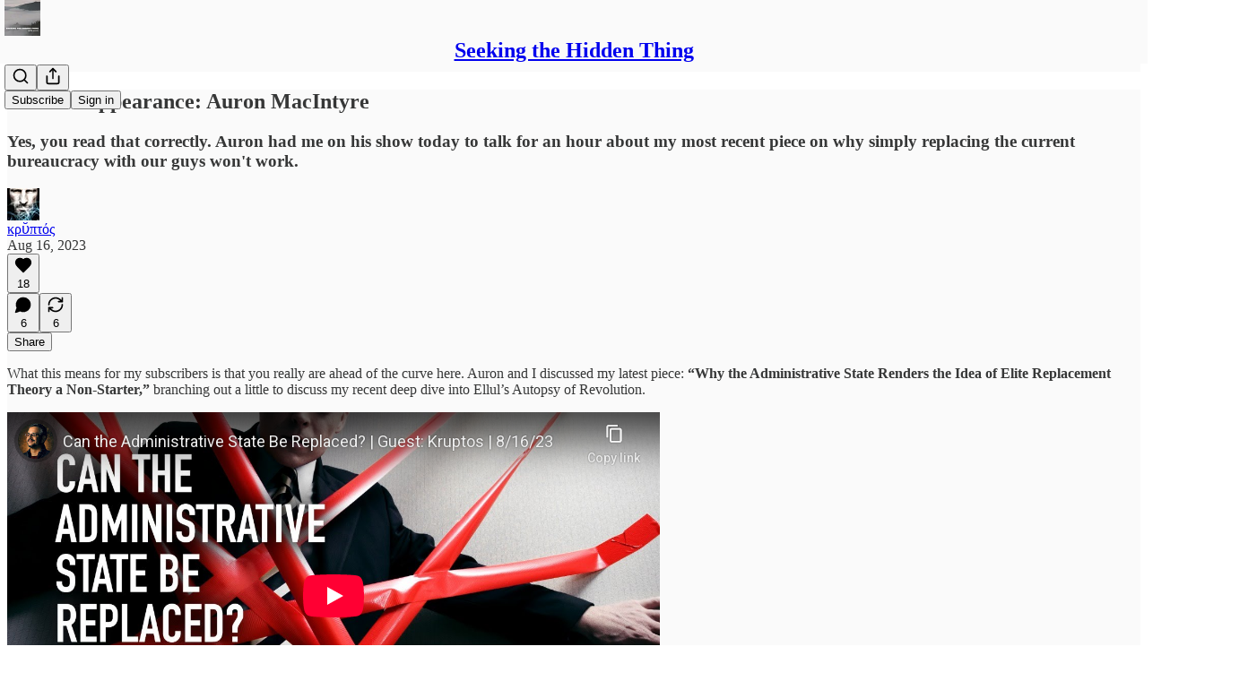

--- FILE ---
content_type: text/html; charset=utf-8
request_url: https://www.youtube-nocookie.com/embed/9ypJ8dk4ewI?rel=0&autoplay=0&showinfo=0&enablejsapi=0
body_size: 46438
content:
<!DOCTYPE html><html lang="en" dir="ltr" data-cast-api-enabled="true"><head><meta name="viewport" content="width=device-width, initial-scale=1"><script nonce="GQyS2aeMBJXqPIubWG5EJQ">if ('undefined' == typeof Symbol || 'undefined' == typeof Symbol.iterator) {delete Array.prototype.entries;}</script><style name="www-roboto" nonce="WgGXylOXwOTsuQebLXZ0TQ">@font-face{font-family:'Roboto';font-style:normal;font-weight:400;font-stretch:100%;src:url(//fonts.gstatic.com/s/roboto/v48/KFO7CnqEu92Fr1ME7kSn66aGLdTylUAMa3GUBHMdazTgWw.woff2)format('woff2');unicode-range:U+0460-052F,U+1C80-1C8A,U+20B4,U+2DE0-2DFF,U+A640-A69F,U+FE2E-FE2F;}@font-face{font-family:'Roboto';font-style:normal;font-weight:400;font-stretch:100%;src:url(//fonts.gstatic.com/s/roboto/v48/KFO7CnqEu92Fr1ME7kSn66aGLdTylUAMa3iUBHMdazTgWw.woff2)format('woff2');unicode-range:U+0301,U+0400-045F,U+0490-0491,U+04B0-04B1,U+2116;}@font-face{font-family:'Roboto';font-style:normal;font-weight:400;font-stretch:100%;src:url(//fonts.gstatic.com/s/roboto/v48/KFO7CnqEu92Fr1ME7kSn66aGLdTylUAMa3CUBHMdazTgWw.woff2)format('woff2');unicode-range:U+1F00-1FFF;}@font-face{font-family:'Roboto';font-style:normal;font-weight:400;font-stretch:100%;src:url(//fonts.gstatic.com/s/roboto/v48/KFO7CnqEu92Fr1ME7kSn66aGLdTylUAMa3-UBHMdazTgWw.woff2)format('woff2');unicode-range:U+0370-0377,U+037A-037F,U+0384-038A,U+038C,U+038E-03A1,U+03A3-03FF;}@font-face{font-family:'Roboto';font-style:normal;font-weight:400;font-stretch:100%;src:url(//fonts.gstatic.com/s/roboto/v48/KFO7CnqEu92Fr1ME7kSn66aGLdTylUAMawCUBHMdazTgWw.woff2)format('woff2');unicode-range:U+0302-0303,U+0305,U+0307-0308,U+0310,U+0312,U+0315,U+031A,U+0326-0327,U+032C,U+032F-0330,U+0332-0333,U+0338,U+033A,U+0346,U+034D,U+0391-03A1,U+03A3-03A9,U+03B1-03C9,U+03D1,U+03D5-03D6,U+03F0-03F1,U+03F4-03F5,U+2016-2017,U+2034-2038,U+203C,U+2040,U+2043,U+2047,U+2050,U+2057,U+205F,U+2070-2071,U+2074-208E,U+2090-209C,U+20D0-20DC,U+20E1,U+20E5-20EF,U+2100-2112,U+2114-2115,U+2117-2121,U+2123-214F,U+2190,U+2192,U+2194-21AE,U+21B0-21E5,U+21F1-21F2,U+21F4-2211,U+2213-2214,U+2216-22FF,U+2308-230B,U+2310,U+2319,U+231C-2321,U+2336-237A,U+237C,U+2395,U+239B-23B7,U+23D0,U+23DC-23E1,U+2474-2475,U+25AF,U+25B3,U+25B7,U+25BD,U+25C1,U+25CA,U+25CC,U+25FB,U+266D-266F,U+27C0-27FF,U+2900-2AFF,U+2B0E-2B11,U+2B30-2B4C,U+2BFE,U+3030,U+FF5B,U+FF5D,U+1D400-1D7FF,U+1EE00-1EEFF;}@font-face{font-family:'Roboto';font-style:normal;font-weight:400;font-stretch:100%;src:url(//fonts.gstatic.com/s/roboto/v48/KFO7CnqEu92Fr1ME7kSn66aGLdTylUAMaxKUBHMdazTgWw.woff2)format('woff2');unicode-range:U+0001-000C,U+000E-001F,U+007F-009F,U+20DD-20E0,U+20E2-20E4,U+2150-218F,U+2190,U+2192,U+2194-2199,U+21AF,U+21E6-21F0,U+21F3,U+2218-2219,U+2299,U+22C4-22C6,U+2300-243F,U+2440-244A,U+2460-24FF,U+25A0-27BF,U+2800-28FF,U+2921-2922,U+2981,U+29BF,U+29EB,U+2B00-2BFF,U+4DC0-4DFF,U+FFF9-FFFB,U+10140-1018E,U+10190-1019C,U+101A0,U+101D0-101FD,U+102E0-102FB,U+10E60-10E7E,U+1D2C0-1D2D3,U+1D2E0-1D37F,U+1F000-1F0FF,U+1F100-1F1AD,U+1F1E6-1F1FF,U+1F30D-1F30F,U+1F315,U+1F31C,U+1F31E,U+1F320-1F32C,U+1F336,U+1F378,U+1F37D,U+1F382,U+1F393-1F39F,U+1F3A7-1F3A8,U+1F3AC-1F3AF,U+1F3C2,U+1F3C4-1F3C6,U+1F3CA-1F3CE,U+1F3D4-1F3E0,U+1F3ED,U+1F3F1-1F3F3,U+1F3F5-1F3F7,U+1F408,U+1F415,U+1F41F,U+1F426,U+1F43F,U+1F441-1F442,U+1F444,U+1F446-1F449,U+1F44C-1F44E,U+1F453,U+1F46A,U+1F47D,U+1F4A3,U+1F4B0,U+1F4B3,U+1F4B9,U+1F4BB,U+1F4BF,U+1F4C8-1F4CB,U+1F4D6,U+1F4DA,U+1F4DF,U+1F4E3-1F4E6,U+1F4EA-1F4ED,U+1F4F7,U+1F4F9-1F4FB,U+1F4FD-1F4FE,U+1F503,U+1F507-1F50B,U+1F50D,U+1F512-1F513,U+1F53E-1F54A,U+1F54F-1F5FA,U+1F610,U+1F650-1F67F,U+1F687,U+1F68D,U+1F691,U+1F694,U+1F698,U+1F6AD,U+1F6B2,U+1F6B9-1F6BA,U+1F6BC,U+1F6C6-1F6CF,U+1F6D3-1F6D7,U+1F6E0-1F6EA,U+1F6F0-1F6F3,U+1F6F7-1F6FC,U+1F700-1F7FF,U+1F800-1F80B,U+1F810-1F847,U+1F850-1F859,U+1F860-1F887,U+1F890-1F8AD,U+1F8B0-1F8BB,U+1F8C0-1F8C1,U+1F900-1F90B,U+1F93B,U+1F946,U+1F984,U+1F996,U+1F9E9,U+1FA00-1FA6F,U+1FA70-1FA7C,U+1FA80-1FA89,U+1FA8F-1FAC6,U+1FACE-1FADC,U+1FADF-1FAE9,U+1FAF0-1FAF8,U+1FB00-1FBFF;}@font-face{font-family:'Roboto';font-style:normal;font-weight:400;font-stretch:100%;src:url(//fonts.gstatic.com/s/roboto/v48/KFO7CnqEu92Fr1ME7kSn66aGLdTylUAMa3OUBHMdazTgWw.woff2)format('woff2');unicode-range:U+0102-0103,U+0110-0111,U+0128-0129,U+0168-0169,U+01A0-01A1,U+01AF-01B0,U+0300-0301,U+0303-0304,U+0308-0309,U+0323,U+0329,U+1EA0-1EF9,U+20AB;}@font-face{font-family:'Roboto';font-style:normal;font-weight:400;font-stretch:100%;src:url(//fonts.gstatic.com/s/roboto/v48/KFO7CnqEu92Fr1ME7kSn66aGLdTylUAMa3KUBHMdazTgWw.woff2)format('woff2');unicode-range:U+0100-02BA,U+02BD-02C5,U+02C7-02CC,U+02CE-02D7,U+02DD-02FF,U+0304,U+0308,U+0329,U+1D00-1DBF,U+1E00-1E9F,U+1EF2-1EFF,U+2020,U+20A0-20AB,U+20AD-20C0,U+2113,U+2C60-2C7F,U+A720-A7FF;}@font-face{font-family:'Roboto';font-style:normal;font-weight:400;font-stretch:100%;src:url(//fonts.gstatic.com/s/roboto/v48/KFO7CnqEu92Fr1ME7kSn66aGLdTylUAMa3yUBHMdazQ.woff2)format('woff2');unicode-range:U+0000-00FF,U+0131,U+0152-0153,U+02BB-02BC,U+02C6,U+02DA,U+02DC,U+0304,U+0308,U+0329,U+2000-206F,U+20AC,U+2122,U+2191,U+2193,U+2212,U+2215,U+FEFF,U+FFFD;}@font-face{font-family:'Roboto';font-style:normal;font-weight:500;font-stretch:100%;src:url(//fonts.gstatic.com/s/roboto/v48/KFO7CnqEu92Fr1ME7kSn66aGLdTylUAMa3GUBHMdazTgWw.woff2)format('woff2');unicode-range:U+0460-052F,U+1C80-1C8A,U+20B4,U+2DE0-2DFF,U+A640-A69F,U+FE2E-FE2F;}@font-face{font-family:'Roboto';font-style:normal;font-weight:500;font-stretch:100%;src:url(//fonts.gstatic.com/s/roboto/v48/KFO7CnqEu92Fr1ME7kSn66aGLdTylUAMa3iUBHMdazTgWw.woff2)format('woff2');unicode-range:U+0301,U+0400-045F,U+0490-0491,U+04B0-04B1,U+2116;}@font-face{font-family:'Roboto';font-style:normal;font-weight:500;font-stretch:100%;src:url(//fonts.gstatic.com/s/roboto/v48/KFO7CnqEu92Fr1ME7kSn66aGLdTylUAMa3CUBHMdazTgWw.woff2)format('woff2');unicode-range:U+1F00-1FFF;}@font-face{font-family:'Roboto';font-style:normal;font-weight:500;font-stretch:100%;src:url(//fonts.gstatic.com/s/roboto/v48/KFO7CnqEu92Fr1ME7kSn66aGLdTylUAMa3-UBHMdazTgWw.woff2)format('woff2');unicode-range:U+0370-0377,U+037A-037F,U+0384-038A,U+038C,U+038E-03A1,U+03A3-03FF;}@font-face{font-family:'Roboto';font-style:normal;font-weight:500;font-stretch:100%;src:url(//fonts.gstatic.com/s/roboto/v48/KFO7CnqEu92Fr1ME7kSn66aGLdTylUAMawCUBHMdazTgWw.woff2)format('woff2');unicode-range:U+0302-0303,U+0305,U+0307-0308,U+0310,U+0312,U+0315,U+031A,U+0326-0327,U+032C,U+032F-0330,U+0332-0333,U+0338,U+033A,U+0346,U+034D,U+0391-03A1,U+03A3-03A9,U+03B1-03C9,U+03D1,U+03D5-03D6,U+03F0-03F1,U+03F4-03F5,U+2016-2017,U+2034-2038,U+203C,U+2040,U+2043,U+2047,U+2050,U+2057,U+205F,U+2070-2071,U+2074-208E,U+2090-209C,U+20D0-20DC,U+20E1,U+20E5-20EF,U+2100-2112,U+2114-2115,U+2117-2121,U+2123-214F,U+2190,U+2192,U+2194-21AE,U+21B0-21E5,U+21F1-21F2,U+21F4-2211,U+2213-2214,U+2216-22FF,U+2308-230B,U+2310,U+2319,U+231C-2321,U+2336-237A,U+237C,U+2395,U+239B-23B7,U+23D0,U+23DC-23E1,U+2474-2475,U+25AF,U+25B3,U+25B7,U+25BD,U+25C1,U+25CA,U+25CC,U+25FB,U+266D-266F,U+27C0-27FF,U+2900-2AFF,U+2B0E-2B11,U+2B30-2B4C,U+2BFE,U+3030,U+FF5B,U+FF5D,U+1D400-1D7FF,U+1EE00-1EEFF;}@font-face{font-family:'Roboto';font-style:normal;font-weight:500;font-stretch:100%;src:url(//fonts.gstatic.com/s/roboto/v48/KFO7CnqEu92Fr1ME7kSn66aGLdTylUAMaxKUBHMdazTgWw.woff2)format('woff2');unicode-range:U+0001-000C,U+000E-001F,U+007F-009F,U+20DD-20E0,U+20E2-20E4,U+2150-218F,U+2190,U+2192,U+2194-2199,U+21AF,U+21E6-21F0,U+21F3,U+2218-2219,U+2299,U+22C4-22C6,U+2300-243F,U+2440-244A,U+2460-24FF,U+25A0-27BF,U+2800-28FF,U+2921-2922,U+2981,U+29BF,U+29EB,U+2B00-2BFF,U+4DC0-4DFF,U+FFF9-FFFB,U+10140-1018E,U+10190-1019C,U+101A0,U+101D0-101FD,U+102E0-102FB,U+10E60-10E7E,U+1D2C0-1D2D3,U+1D2E0-1D37F,U+1F000-1F0FF,U+1F100-1F1AD,U+1F1E6-1F1FF,U+1F30D-1F30F,U+1F315,U+1F31C,U+1F31E,U+1F320-1F32C,U+1F336,U+1F378,U+1F37D,U+1F382,U+1F393-1F39F,U+1F3A7-1F3A8,U+1F3AC-1F3AF,U+1F3C2,U+1F3C4-1F3C6,U+1F3CA-1F3CE,U+1F3D4-1F3E0,U+1F3ED,U+1F3F1-1F3F3,U+1F3F5-1F3F7,U+1F408,U+1F415,U+1F41F,U+1F426,U+1F43F,U+1F441-1F442,U+1F444,U+1F446-1F449,U+1F44C-1F44E,U+1F453,U+1F46A,U+1F47D,U+1F4A3,U+1F4B0,U+1F4B3,U+1F4B9,U+1F4BB,U+1F4BF,U+1F4C8-1F4CB,U+1F4D6,U+1F4DA,U+1F4DF,U+1F4E3-1F4E6,U+1F4EA-1F4ED,U+1F4F7,U+1F4F9-1F4FB,U+1F4FD-1F4FE,U+1F503,U+1F507-1F50B,U+1F50D,U+1F512-1F513,U+1F53E-1F54A,U+1F54F-1F5FA,U+1F610,U+1F650-1F67F,U+1F687,U+1F68D,U+1F691,U+1F694,U+1F698,U+1F6AD,U+1F6B2,U+1F6B9-1F6BA,U+1F6BC,U+1F6C6-1F6CF,U+1F6D3-1F6D7,U+1F6E0-1F6EA,U+1F6F0-1F6F3,U+1F6F7-1F6FC,U+1F700-1F7FF,U+1F800-1F80B,U+1F810-1F847,U+1F850-1F859,U+1F860-1F887,U+1F890-1F8AD,U+1F8B0-1F8BB,U+1F8C0-1F8C1,U+1F900-1F90B,U+1F93B,U+1F946,U+1F984,U+1F996,U+1F9E9,U+1FA00-1FA6F,U+1FA70-1FA7C,U+1FA80-1FA89,U+1FA8F-1FAC6,U+1FACE-1FADC,U+1FADF-1FAE9,U+1FAF0-1FAF8,U+1FB00-1FBFF;}@font-face{font-family:'Roboto';font-style:normal;font-weight:500;font-stretch:100%;src:url(//fonts.gstatic.com/s/roboto/v48/KFO7CnqEu92Fr1ME7kSn66aGLdTylUAMa3OUBHMdazTgWw.woff2)format('woff2');unicode-range:U+0102-0103,U+0110-0111,U+0128-0129,U+0168-0169,U+01A0-01A1,U+01AF-01B0,U+0300-0301,U+0303-0304,U+0308-0309,U+0323,U+0329,U+1EA0-1EF9,U+20AB;}@font-face{font-family:'Roboto';font-style:normal;font-weight:500;font-stretch:100%;src:url(//fonts.gstatic.com/s/roboto/v48/KFO7CnqEu92Fr1ME7kSn66aGLdTylUAMa3KUBHMdazTgWw.woff2)format('woff2');unicode-range:U+0100-02BA,U+02BD-02C5,U+02C7-02CC,U+02CE-02D7,U+02DD-02FF,U+0304,U+0308,U+0329,U+1D00-1DBF,U+1E00-1E9F,U+1EF2-1EFF,U+2020,U+20A0-20AB,U+20AD-20C0,U+2113,U+2C60-2C7F,U+A720-A7FF;}@font-face{font-family:'Roboto';font-style:normal;font-weight:500;font-stretch:100%;src:url(//fonts.gstatic.com/s/roboto/v48/KFO7CnqEu92Fr1ME7kSn66aGLdTylUAMa3yUBHMdazQ.woff2)format('woff2');unicode-range:U+0000-00FF,U+0131,U+0152-0153,U+02BB-02BC,U+02C6,U+02DA,U+02DC,U+0304,U+0308,U+0329,U+2000-206F,U+20AC,U+2122,U+2191,U+2193,U+2212,U+2215,U+FEFF,U+FFFD;}</style><script name="www-roboto" nonce="GQyS2aeMBJXqPIubWG5EJQ">if (document.fonts && document.fonts.load) {document.fonts.load("400 10pt Roboto", "E"); document.fonts.load("500 10pt Roboto", "E");}</script><link rel="stylesheet" href="/s/player/c9168c90/www-player.css" name="www-player" nonce="WgGXylOXwOTsuQebLXZ0TQ"><style nonce="WgGXylOXwOTsuQebLXZ0TQ">html {overflow: hidden;}body {font: 12px Roboto, Arial, sans-serif; background-color: #000; color: #fff; height: 100%; width: 100%; overflow: hidden; position: absolute; margin: 0; padding: 0;}#player {width: 100%; height: 100%;}h1 {text-align: center; color: #fff;}h3 {margin-top: 6px; margin-bottom: 3px;}.player-unavailable {position: absolute; top: 0; left: 0; right: 0; bottom: 0; padding: 25px; font-size: 13px; background: url(/img/meh7.png) 50% 65% no-repeat;}.player-unavailable .message {text-align: left; margin: 0 -5px 15px; padding: 0 5px 14px; border-bottom: 1px solid #888; font-size: 19px; font-weight: normal;}.player-unavailable a {color: #167ac6; text-decoration: none;}</style><script nonce="GQyS2aeMBJXqPIubWG5EJQ">var ytcsi={gt:function(n){n=(n||"")+"data_";return ytcsi[n]||(ytcsi[n]={tick:{},info:{},gel:{preLoggedGelInfos:[]}})},now:window.performance&&window.performance.timing&&window.performance.now&&window.performance.timing.navigationStart?function(){return window.performance.timing.navigationStart+window.performance.now()}:function(){return(new Date).getTime()},tick:function(l,t,n){var ticks=ytcsi.gt(n).tick;var v=t||ytcsi.now();if(ticks[l]){ticks["_"+l]=ticks["_"+l]||[ticks[l]];ticks["_"+l].push(v)}ticks[l]=
v},info:function(k,v,n){ytcsi.gt(n).info[k]=v},infoGel:function(p,n){ytcsi.gt(n).gel.preLoggedGelInfos.push(p)},setStart:function(t,n){ytcsi.tick("_start",t,n)}};
(function(w,d){function isGecko(){if(!w.navigator)return false;try{if(w.navigator.userAgentData&&w.navigator.userAgentData.brands&&w.navigator.userAgentData.brands.length){var brands=w.navigator.userAgentData.brands;var i=0;for(;i<brands.length;i++)if(brands[i]&&brands[i].brand==="Firefox")return true;return false}}catch(e){setTimeout(function(){throw e;})}if(!w.navigator.userAgent)return false;var ua=w.navigator.userAgent;return ua.indexOf("Gecko")>0&&ua.toLowerCase().indexOf("webkit")<0&&ua.indexOf("Edge")<
0&&ua.indexOf("Trident")<0&&ua.indexOf("MSIE")<0}ytcsi.setStart(w.performance?w.performance.timing.responseStart:null);var isPrerender=(d.visibilityState||d.webkitVisibilityState)=="prerender";var vName=!d.visibilityState&&d.webkitVisibilityState?"webkitvisibilitychange":"visibilitychange";if(isPrerender){var startTick=function(){ytcsi.setStart();d.removeEventListener(vName,startTick)};d.addEventListener(vName,startTick,false)}if(d.addEventListener)d.addEventListener(vName,function(){ytcsi.tick("vc")},
false);if(isGecko()){var isHidden=(d.visibilityState||d.webkitVisibilityState)=="hidden";if(isHidden)ytcsi.tick("vc")}var slt=function(el,t){setTimeout(function(){var n=ytcsi.now();el.loadTime=n;if(el.slt)el.slt()},t)};w.__ytRIL=function(el){if(!el.getAttribute("data-thumb"))if(w.requestAnimationFrame)w.requestAnimationFrame(function(){slt(el,0)});else slt(el,16)}})(window,document);
</script><script nonce="GQyS2aeMBJXqPIubWG5EJQ">var ytcfg={d:function(){return window.yt&&yt.config_||ytcfg.data_||(ytcfg.data_={})},get:function(k,o){return k in ytcfg.d()?ytcfg.d()[k]:o},set:function(){var a=arguments;if(a.length>1)ytcfg.d()[a[0]]=a[1];else{var k;for(k in a[0])ytcfg.d()[k]=a[0][k]}}};
ytcfg.set({"CLIENT_CANARY_STATE":"none","DEVICE":"cbr\u003dChrome\u0026cbrand\u003dapple\u0026cbrver\u003d131.0.0.0\u0026ceng\u003dWebKit\u0026cengver\u003d537.36\u0026cos\u003dMacintosh\u0026cosver\u003d10_15_7\u0026cplatform\u003dDESKTOP","EVENT_ID":"JIl4aYbuGpCRlu8PquO-iAk","EXPERIMENT_FLAGS":{"ab_det_apb_b":true,"ab_det_apm":true,"ab_det_el_h":true,"ab_det_em_inj":true,"ab_l_sig_st":true,"ab_l_sig_st_e":true,"action_companion_center_align_description":true,"allow_skip_networkless":true,"always_send_and_write":true,"att_web_record_metrics":true,"attmusi":true,"c3_enable_button_impression_logging":true,"c3_watch_page_component":true,"cancel_pending_navs":true,"clean_up_manual_attribution_header":true,"config_age_report_killswitch":true,"cow_optimize_idom_compat":true,"csi_on_gel":true,"delhi_mweb_colorful_sd":true,"delhi_mweb_colorful_sd_v2":true,"deprecate_pair_servlet_enabled":true,"desktop_sparkles_light_cta_button":true,"disable_cached_masthead_data":true,"disable_child_node_auto_formatted_strings":true,"disable_log_to_visitor_layer":true,"disable_pacf_logging_for_memory_limited_tv":true,"embeds_enable_eid_enforcement_for_youtube":true,"embeds_enable_info_panel_dismissal":true,"embeds_enable_pfp_always_unbranded":true,"embeds_muted_autoplay_sound_fix":true,"embeds_serve_es6_client":true,"embeds_web_nwl_disable_nocookie":true,"embeds_web_updated_shorts_definition_fix":true,"enable_active_view_display_ad_renderer_web_home":true,"enable_ad_disclosure_banner_a11y_fix":true,"enable_android_web_view_top_insets_bugfix":true,"enable_client_sli_logging":true,"enable_client_streamz_web":true,"enable_client_ve_spec":true,"enable_cloud_save_error_popup_after_retry":true,"enable_dai_sdf_h5_preroll":true,"enable_datasync_id_header_in_web_vss_pings":true,"enable_default_mono_cta_migration_web_client":true,"enable_docked_chat_messages":true,"enable_drop_shadow_experiment":true,"enable_entity_store_from_dependency_injection":true,"enable_inline_muted_playback_on_web_search":true,"enable_inline_muted_playback_on_web_search_for_vdc":true,"enable_inline_muted_playback_on_web_search_for_vdcb":true,"enable_is_mini_app_page_active_bugfix":true,"enable_logging_first_user_action_after_game_ready":true,"enable_ltc_param_fetch_from_innertube":true,"enable_masthead_mweb_padding_fix":true,"enable_menu_renderer_button_in_mweb_hclr":true,"enable_mini_app_command_handler_mweb_fix":true,"enable_mini_guide_downloads_item":true,"enable_mixed_direction_formatted_strings":true,"enable_mweb_new_caption_language_picker":true,"enable_names_handles_account_switcher":true,"enable_network_request_logging_on_game_events":true,"enable_new_paid_product_placement":true,"enable_open_in_new_tab_icon_for_short_dr_for_desktop_search":true,"enable_open_yt_content":true,"enable_origin_query_parameter_bugfix":true,"enable_pause_ads_on_ytv_html5":true,"enable_payments_purchase_manager":true,"enable_pdp_icon_prefetch":true,"enable_pl_r_si_fa":true,"enable_place_pivot_url":true,"enable_pv_screen_modern_text":true,"enable_removing_navbar_title_on_hashtag_page_mweb":true,"enable_rta_manager":true,"enable_sdf_companion_h5":true,"enable_sdf_dai_h5_midroll":true,"enable_sdf_h5_endemic_mid_post_roll":true,"enable_sdf_on_h5_unplugged_vod_midroll":true,"enable_sdf_shorts_player_bytes_h5":true,"enable_sending_unwrapped_game_audio_as_serialized_metadata":true,"enable_sfv_effect_pivot_url":true,"enable_shorts_new_carousel":true,"enable_skip_ad_guidance_prompt":true,"enable_skippable_ads_for_unplugged_ad_pod":true,"enable_smearing_expansion_dai":true,"enable_time_out_messages":true,"enable_timeline_view_modern_transcript_fe":true,"enable_video_display_compact_button_group_for_desktop_search":true,"enable_web_delhi_icons":true,"enable_web_home_top_landscape_image_layout_level_click":true,"enable_web_tiered_gel":true,"enable_window_constrained_buy_flow_dialog":true,"enable_wiz_queue_effect_and_on_init_initial_runs":true,"enable_ypc_spinners":true,"enable_yt_ata_iframe_authuser":true,"export_networkless_options":true,"export_player_version_to_ytconfig":true,"fill_single_video_with_notify_to_lasr":true,"fix_ad_miniplayer_controls_rendering":true,"fix_ads_tracking_for_swf_config_deprecation_mweb":true,"h5_companion_enable_adcpn_macro_substitution_for_click_pings":true,"h5_inplayer_enable_adcpn_macro_substitution_for_click_pings":true,"h5_reset_cache_and_filter_before_update_masthead":true,"hide_channel_creation_title_for_mweb":true,"high_ccv_client_side_caching_h5":true,"html5_log_trigger_events_with_debug_data":true,"html5_ssdai_enable_media_end_cue_range":true,"idb_immediate_commit":true,"il_attach_cache_limit":true,"il_use_view_model_logging_context":true,"is_browser_support_for_webcam_streaming":true,"json_condensed_response":true,"kev_adb_pg":true,"kevlar_gel_error_routing":true,"kevlar_watch_cinematics":true,"live_chat_enable_controller_extraction":true,"live_chat_enable_rta_manager":true,"log_click_with_layer_from_element_in_command_handler":true,"mdx_enable_privacy_disclosure_ui":true,"mdx_load_cast_api_bootstrap_script":true,"medium_progress_bar_modification":true,"migrate_remaining_web_ad_badges_to_innertube":true,"mobile_account_menu_refresh":true,"mweb_account_linking_noapp":true,"mweb_after_render_to_scheduler":true,"mweb_allow_modern_search_suggest_behavior":true,"mweb_animated_actions":true,"mweb_app_upsell_button_direct_to_app":true,"mweb_c3_enable_adaptive_signals":true,"mweb_c3_library_page_enable_recent_shelf":true,"mweb_c3_remove_web_navigation_endpoint_data":true,"mweb_c3_use_canonical_from_player_response":true,"mweb_cinematic_watch":true,"mweb_command_handler":true,"mweb_delay_watch_initial_data":true,"mweb_disable_searchbar_scroll":true,"mweb_enable_browse_chunks":true,"mweb_enable_fine_scrubbing_for_recs":true,"mweb_enable_imp_portal":true,"mweb_enable_keto_batch_player_fullscreen":true,"mweb_enable_keto_batch_player_progress_bar":true,"mweb_enable_keto_batch_player_tooltips":true,"mweb_enable_lockup_view_model_for_ucp":true,"mweb_enable_mix_panel_title_metadata":true,"mweb_enable_more_drawer":true,"mweb_enable_optional_fullscreen_landscape_locking":true,"mweb_enable_overlay_touch_manager":true,"mweb_enable_premium_carve_out_fix":true,"mweb_enable_refresh_detection":true,"mweb_enable_search_imp":true,"mweb_enable_shorts_pivot_button":true,"mweb_enable_shorts_video_preload":true,"mweb_enable_skippables_on_jio_phone":true,"mweb_enable_two_line_title_on_shorts":true,"mweb_enable_varispeed_controller":true,"mweb_enable_watch_feed_infinite_scroll":true,"mweb_enable_wrapped_unplugged_pause_membership_dialog_renderer":true,"mweb_fix_monitor_visibility_after_render":true,"mweb_force_ios_fallback_to_native_control":true,"mweb_fp_auto_fullscreen":true,"mweb_fullscreen_controls":true,"mweb_fullscreen_controls_action_buttons":true,"mweb_fullscreen_watch_system":true,"mweb_home_reactive_shorts":true,"mweb_innertube_search_command":true,"mweb_kaios_enable_autoplay_switch_view_model":true,"mweb_lang_in_html":true,"mweb_like_button_synced_with_entities":true,"mweb_logo_use_home_page_ve":true,"mweb_native_control_in_faux_fullscreen_shared":true,"mweb_player_control_on_hover":true,"mweb_player_delhi_dtts":true,"mweb_player_settings_use_bottom_sheet":true,"mweb_player_show_previous_next_buttons_in_playlist":true,"mweb_player_skip_no_op_state_changes":true,"mweb_player_user_select_none":true,"mweb_playlist_engagement_panel":true,"mweb_progress_bar_seek_on_mouse_click":true,"mweb_pull_2_full":true,"mweb_pull_2_full_enable_touch_handlers":true,"mweb_schedule_warm_watch_response":true,"mweb_searchbox_legacy_navigation":true,"mweb_see_fewer_shorts":true,"mweb_shorts_comments_panel_id_change":true,"mweb_shorts_early_continuation":true,"mweb_show_ios_smart_banner":true,"mweb_show_sign_in_button_from_header":true,"mweb_use_server_url_on_startup":true,"mweb_watch_captions_enable_auto_translate":true,"mweb_watch_captions_set_default_size":true,"mweb_watch_stop_scheduler_on_player_response":true,"mweb_watchfeed_big_thumbnails":true,"mweb_yt_searchbox":true,"networkless_logging":true,"no_client_ve_attach_unless_shown":true,"pageid_as_header_web":true,"playback_settings_use_switch_menu":true,"player_controls_autonav_fix":true,"player_controls_skip_double_signal_update":true,"polymer_bad_build_labels":true,"polymer_verifiy_app_state":true,"qoe_send_and_write":true,"remove_chevron_from_ad_disclosure_banner_h5":true,"remove_masthead_channel_banner_on_refresh":true,"remove_slot_id_exited_trigger_for_dai_in_player_slot_expire":true,"replace_client_url_parsing_with_server_signal":true,"service_worker_enabled":true,"service_worker_push_enabled":true,"service_worker_push_home_page_prompt":true,"service_worker_push_watch_page_prompt":true,"shell_load_gcf":true,"shorten_initial_gel_batch_timeout":true,"should_use_yt_voice_endpoint_in_kaios":true,"smarter_ve_dedupping":true,"speedmaster_no_seek":true,"stop_handling_click_for_non_rendering_overlay_layout":true,"suppress_error_204_logging":true,"synced_panel_scrolling_controller":true,"use_event_time_ms_header":true,"use_fifo_for_networkless":true,"use_request_time_ms_header":true,"use_session_based_sampling":true,"use_thumbnail_overlay_time_status_renderer_for_live_badge":true,"vss_final_ping_send_and_write":true,"vss_playback_use_send_and_write":true,"web_adaptive_repeat_ase":true,"web_always_load_chat_support":true,"web_animated_like":true,"web_api_url":true,"web_attributed_string_deep_equal_bugfix":true,"web_autonav_allow_off_by_default":true,"web_button_vm_refactor_disabled":true,"web_c3_log_app_init_finish":true,"web_component_wrapper_track_owner":true,"web_csi_action_sampling_enabled":true,"web_dedupe_ve_grafting":true,"web_disable_backdrop_filter":true,"web_enable_ab_rsp_cl":true,"web_enable_course_icon_update":true,"web_enable_error_204":true,"web_fix_segmented_like_dislike_undefined":true,"web_gcf_hashes_innertube":true,"web_gel_timeout_cap":true,"web_metadata_carousel_elref_bugfix":true,"web_parent_target_for_sheets":true,"web_persist_server_autonav_state_on_client":true,"web_playback_associated_log_ctt":true,"web_playback_associated_ve":true,"web_prefetch_preload_video":true,"web_progress_bar_draggable":true,"web_resizable_advertiser_banner_on_masthead_safari_fix":true,"web_shorts_just_watched_on_channel_and_pivot_study":true,"web_shorts_just_watched_overlay":true,"web_update_panel_visibility_logging_fix":true,"web_video_attribute_view_model_a11y_fix":true,"web_watch_controls_state_signals":true,"web_wiz_attributed_string":true,"webfe_mweb_watch_microdata":true,"webfe_watch_shorts_canonical_url_fix":true,"webpo_exit_on_net_err":true,"wiz_diff_overwritable":true,"wiz_stamper_new_context_api":true,"woffle_used_state_report":true,"wpo_gel_strz":true,"H5_async_logging_delay_ms":30000.0,"attention_logging_scroll_throttle":500.0,"autoplay_pause_by_lact_sampling_fraction":0.0,"cinematic_watch_effect_opacity":0.4,"log_window_onerror_fraction":0.1,"speedmaster_playback_rate":2.0,"tv_pacf_logging_sample_rate":0.01,"web_attention_logging_scroll_throttle":500.0,"web_load_prediction_threshold":0.1,"web_navigation_prediction_threshold":0.1,"web_pbj_log_warning_rate":0.0,"web_system_health_fraction":0.01,"ytidb_transaction_ended_event_rate_limit":0.02,"active_time_update_interval_ms":10000,"att_init_delay":500,"autoplay_pause_by_lact_sec":0,"botguard_async_snapshot_timeout_ms":3000,"check_navigator_accuracy_timeout_ms":0,"cinematic_watch_css_filter_blur_strength":40,"cinematic_watch_fade_out_duration":500,"close_webview_delay_ms":100,"cloud_save_game_data_rate_limit_ms":3000,"compression_disable_point":10,"custom_active_view_tos_timeout_ms":3600000,"embeds_widget_poll_interval_ms":0,"gel_min_batch_size":3,"gel_queue_timeout_max_ms":60000,"get_async_timeout_ms":60000,"hide_cta_for_home_web_video_ads_animate_in_time":2,"html5_byterate_soft_cap":0,"initial_gel_batch_timeout":2000,"max_body_size_to_compress":500000,"max_prefetch_window_sec_for_livestream_optimization":10,"min_prefetch_offset_sec_for_livestream_optimization":20,"mini_app_container_iframe_src_update_delay_ms":0,"multiple_preview_news_duration_time":11000,"mweb_c3_toast_duration_ms":5000,"mweb_deep_link_fallback_timeout_ms":10000,"mweb_delay_response_received_actions":100,"mweb_fp_dpad_rate_limit_ms":0,"mweb_fp_dpad_watch_title_clamp_lines":0,"mweb_history_manager_cache_size":100,"mweb_ios_fullscreen_playback_transition_delay_ms":500,"mweb_ios_fullscreen_system_pause_epilson_ms":0,"mweb_override_response_store_expiration_ms":0,"mweb_shorts_early_continuation_trigger_threshold":4,"mweb_w2w_max_age_seconds":0,"mweb_watch_captions_default_size":2,"neon_dark_launch_gradient_count":0,"network_polling_interval":30000,"play_click_interval_ms":30000,"play_ping_interval_ms":10000,"prefetch_comments_ms_after_video":0,"send_config_hash_timer":0,"service_worker_push_logged_out_prompt_watches":-1,"service_worker_push_prompt_cap":-1,"service_worker_push_prompt_delay_microseconds":3888000000000,"slow_compressions_before_abandon_count":4,"speedmaster_cancellation_movement_dp":10,"speedmaster_touch_activation_ms":500,"web_attention_logging_throttle":500,"web_foreground_heartbeat_interval_ms":28000,"web_gel_debounce_ms":10000,"web_logging_max_batch":100,"web_max_tracing_events":50,"web_tracing_session_replay":0,"wil_icon_max_concurrent_fetches":9999,"ytidb_remake_db_retries":3,"ytidb_reopen_db_retries":3,"WebClientReleaseProcessCritical__youtube_embeds_client_version_override":"","WebClientReleaseProcessCritical__youtube_embeds_web_client_version_override":"","WebClientReleaseProcessCritical__youtube_mweb_client_version_override":"","debug_forced_internalcountrycode":"","embeds_web_synth_ch_headers_banned_urls_regex":"","enable_web_media_service":"DISABLED","il_payload_scraping":"","live_chat_unicode_emoji_json_url":"https://www.gstatic.com/youtube/img/emojis/emojis-svg-9.json","mweb_deep_link_feature_tag_suffix":"11268432","mweb_enable_shorts_innertube_player_prefetch_trigger":"NONE","mweb_fp_dpad":"home,search,browse,channel,create_channel,experiments,settings,trending,oops,404,paid_memberships,sponsorship,premium,shorts","mweb_fp_dpad_linear_navigation":"","mweb_fp_dpad_linear_navigation_visitor":"","mweb_fp_dpad_visitor":"","mweb_preload_video_by_player_vars":"","place_pivot_triggering_container_alternate":"","place_pivot_triggering_counterfactual_container_alternate":"","service_worker_push_force_notification_prompt_tag":"1","service_worker_scope":"/","suggest_exp_str":"","web_client_version_override":"","kevlar_command_handler_command_banlist":[],"mini_app_ids_without_game_ready":["UgkxHHtsak1SC8mRGHMZewc4HzeAY3yhPPmJ","Ugkx7OgzFqE6z_5Mtf4YsotGfQNII1DF_RBm"],"web_op_signal_type_banlist":[],"web_tracing_enabled_spans":["event","command"]},"GAPI_HINT_PARAMS":"m;/_/scs/abc-static/_/js/k\u003dgapi.gapi.en.FZb77tO2YW4.O/d\u003d1/rs\u003dAHpOoo8lqavmo6ayfVxZovyDiP6g3TOVSQ/m\u003d__features__","GAPI_HOST":"https://apis.google.com","GAPI_LOCALE":"en_US","GL":"US","HL":"en","HTML_DIR":"ltr","HTML_LANG":"en","INNERTUBE_API_KEY":"AIzaSyAO_FJ2SlqU8Q4STEHLGCilw_Y9_11qcW8","INNERTUBE_API_VERSION":"v1","INNERTUBE_CLIENT_NAME":"WEB_EMBEDDED_PLAYER","INNERTUBE_CLIENT_VERSION":"1.20260126.01.00","INNERTUBE_CONTEXT":{"client":{"hl":"en","gl":"US","remoteHost":"3.15.0.245","deviceMake":"Apple","deviceModel":"","visitorData":"Cgs1U0drUHAxUDZITSikkuLLBjIKCgJVUxIEGgAgUA%3D%3D","userAgent":"Mozilla/5.0 (Macintosh; Intel Mac OS X 10_15_7) AppleWebKit/537.36 (KHTML, like Gecko) Chrome/131.0.0.0 Safari/537.36; ClaudeBot/1.0; +claudebot@anthropic.com),gzip(gfe)","clientName":"WEB_EMBEDDED_PLAYER","clientVersion":"1.20260126.01.00","osName":"Macintosh","osVersion":"10_15_7","originalUrl":"https://www.youtube-nocookie.com/embed/9ypJ8dk4ewI?rel\u003d0\u0026autoplay\u003d0\u0026showinfo\u003d0\u0026enablejsapi\u003d0","platform":"DESKTOP","clientFormFactor":"UNKNOWN_FORM_FACTOR","configInfo":{"appInstallData":"[base64]%3D%3D"},"browserName":"Chrome","browserVersion":"131.0.0.0","acceptHeader":"text/html,application/xhtml+xml,application/xml;q\u003d0.9,image/webp,image/apng,*/*;q\u003d0.8,application/signed-exchange;v\u003db3;q\u003d0.9","deviceExperimentId":"ChxOelU1T1RrM05URTJNRGt4TlRjMk56TXhPQT09EKSS4ssGGKSS4ssG","rolloutToken":"COikrfbhmN_-xQEQ36-B1berkgMY36-B1berkgM%3D"},"user":{"lockedSafetyMode":false},"request":{"useSsl":true},"clickTracking":{"clickTrackingParams":"IhMIhpCB1berkgMVkIjlBx2qsQ+R"},"thirdParty":{"embeddedPlayerContext":{"embeddedPlayerEncryptedContext":"AD5ZzFSxfztktUoT9kOHITvP2r5R1cKqGkdQV3_vq5Pdh-JtHBy2JPplGecjwL3dfCIK3Xcpns11Wk9F30rbKeyPXAbVBpP5RGSMeU5y1BaRkfqrTH94PQ1oz_nt5Yh40EJuopPGQR8TG759p6U2ttqxX-EBkRzwE24U-QnYLSioxAUGdg0ZhbGJI6SLbMkXBIaWIA","ancestorOriginsSupported":false}}},"INNERTUBE_CONTEXT_CLIENT_NAME":56,"INNERTUBE_CONTEXT_CLIENT_VERSION":"1.20260126.01.00","INNERTUBE_CONTEXT_GL":"US","INNERTUBE_CONTEXT_HL":"en","LATEST_ECATCHER_SERVICE_TRACKING_PARAMS":{"client.name":"WEB_EMBEDDED_PLAYER","client.jsfeat":"2021"},"LOGGED_IN":false,"PAGE_BUILD_LABEL":"youtube.embeds.web_20260126_01_RC00","PAGE_CL":861068128,"SERVER_NAME":"WebFE","VISITOR_DATA":"Cgs1U0drUHAxUDZITSikkuLLBjIKCgJVUxIEGgAgUA%3D%3D","WEB_PLAYER_CONTEXT_CONFIGS":{"WEB_PLAYER_CONTEXT_CONFIG_ID_EMBEDDED_PLAYER":{"rootElementId":"movie_player","jsUrl":"/s/player/c9168c90/player_ias.vflset/en_US/base.js","cssUrl":"/s/player/c9168c90/www-player.css","contextId":"WEB_PLAYER_CONTEXT_CONFIG_ID_EMBEDDED_PLAYER","eventLabel":"embedded","contentRegion":"US","hl":"en_US","hostLanguage":"en","innertubeApiKey":"AIzaSyAO_FJ2SlqU8Q4STEHLGCilw_Y9_11qcW8","innertubeApiVersion":"v1","innertubeContextClientVersion":"1.20260126.01.00","disableRelatedVideos":true,"device":{"brand":"apple","model":"","browser":"Chrome","browserVersion":"131.0.0.0","os":"Macintosh","osVersion":"10_15_7","platform":"DESKTOP","interfaceName":"WEB_EMBEDDED_PLAYER","interfaceVersion":"1.20260126.01.00"},"serializedExperimentIds":"24004644,51010235,51063643,51098299,51204329,51222973,51340662,51349914,51353393,51366423,51372680,51389629,51404808,51404810,51489567,51490331,51500051,51505436,51530495,51534669,51560386,51565116,51566373,51566863,51578632,51583566,51583821,51585555,51586118,51605258,51605395,51609829,51611457,51615066,51620866,51621065,51622844,51631301,51632249,51634267,51637029,51638932,51648336,51656217,51672162,51681662,51683502,51684301,51684307,51691027,51691590,51693511,51693995,51696107,51696619,51697032,51700777,51705183,51707440,51708695,51713176,51713237,51714463,51719111,51719411,51719628,51729218,51732102,51735452,51740812,51742480,51742829,51742876,51744563,51747794,51748168,51749572,51754304","serializedExperimentFlags":"H5_async_logging_delay_ms\u003d30000.0\u0026PlayerWeb__h5_enable_advisory_rating_restrictions\u003dtrue\u0026a11y_h5_associate_survey_question\u003dtrue\u0026ab_det_apb_b\u003dtrue\u0026ab_det_apm\u003dtrue\u0026ab_det_el_h\u003dtrue\u0026ab_det_em_inj\u003dtrue\u0026ab_l_sig_st\u003dtrue\u0026ab_l_sig_st_e\u003dtrue\u0026action_companion_center_align_description\u003dtrue\u0026ad_pod_disable_companion_persist_ads_quality\u003dtrue\u0026add_stmp_logs_for_voice_boost\u003dtrue\u0026allow_autohide_on_paused_videos\u003dtrue\u0026allow_drm_override\u003dtrue\u0026allow_live_autoplay\u003dtrue\u0026allow_poltergust_autoplay\u003dtrue\u0026allow_skip_networkless\u003dtrue\u0026allow_vp9_1080p_mq_enc\u003dtrue\u0026always_cache_redirect_endpoint\u003dtrue\u0026always_send_and_write\u003dtrue\u0026annotation_module_vast_cards_load_logging_fraction\u003d0.0\u0026assign_drm_family_by_format\u003dtrue\u0026att_web_record_metrics\u003dtrue\u0026attention_logging_scroll_throttle\u003d500.0\u0026attmusi\u003dtrue\u0026autoplay_time\u003d10000\u0026autoplay_time_for_fullscreen\u003d-1\u0026autoplay_time_for_music_content\u003d-1\u0026bg_vm_reinit_threshold\u003d7200000\u0026blocked_packages_for_sps\u003d[]\u0026botguard_async_snapshot_timeout_ms\u003d3000\u0026captions_url_add_ei\u003dtrue\u0026check_navigator_accuracy_timeout_ms\u003d0\u0026clean_up_manual_attribution_header\u003dtrue\u0026compression_disable_point\u003d10\u0026cow_optimize_idom_compat\u003dtrue\u0026csi_on_gel\u003dtrue\u0026custom_active_view_tos_timeout_ms\u003d3600000\u0026dash_manifest_version\u003d5\u0026debug_bandaid_hostname\u003d\u0026debug_bandaid_port\u003d0\u0026debug_sherlog_username\u003d\u0026delhi_fast_follow_autonav_toggle\u003dtrue\u0026delhi_modern_player_default_thumbnail_percentage\u003d0.0\u0026delhi_modern_player_faster_autohide_delay_ms\u003d2000\u0026delhi_modern_player_pause_thumbnail_percentage\u003d0.6\u0026delhi_modern_web_player_blending_mode\u003d\u0026delhi_modern_web_player_disable_frosted_glass\u003dtrue\u0026delhi_modern_web_player_horizontal_volume_controls\u003dtrue\u0026delhi_modern_web_player_lhs_volume_controls\u003dtrue\u0026delhi_modern_web_player_responsive_compact_controls_threshold\u003d0\u0026deprecate_22\u003dtrue\u0026deprecate_delay_ping\u003dtrue\u0026deprecate_pair_servlet_enabled\u003dtrue\u0026desktop_sparkles_light_cta_button\u003dtrue\u0026disable_av1_setting\u003dtrue\u0026disable_branding_context\u003dtrue\u0026disable_cached_masthead_data\u003dtrue\u0026disable_channel_id_check_for_suspended_channels\u003dtrue\u0026disable_child_node_auto_formatted_strings\u003dtrue\u0026disable_lifa_for_supex_users\u003dtrue\u0026disable_log_to_visitor_layer\u003dtrue\u0026disable_mdx_connection_in_mdx_module_for_music_web\u003dtrue\u0026disable_pacf_logging_for_memory_limited_tv\u003dtrue\u0026disable_reduced_fullscreen_autoplay_countdown_for_minors\u003dtrue\u0026disable_reel_item_watch_format_filtering\u003dtrue\u0026disable_threegpp_progressive_formats\u003dtrue\u0026disable_touch_events_on_skip_button\u003dtrue\u0026edge_encryption_fill_primary_key_version\u003dtrue\u0026embeds_enable_info_panel_dismissal\u003dtrue\u0026embeds_enable_move_set_center_crop_to_public\u003dtrue\u0026embeds_enable_per_video_embed_config\u003dtrue\u0026embeds_enable_pfp_always_unbranded\u003dtrue\u0026embeds_web_lite_mode\u003d1\u0026embeds_web_nwl_disable_nocookie\u003dtrue\u0026embeds_web_synth_ch_headers_banned_urls_regex\u003d\u0026enable_active_view_display_ad_renderer_web_home\u003dtrue\u0026enable_active_view_lr_shorts_video\u003dtrue\u0026enable_active_view_web_shorts_video\u003dtrue\u0026enable_ad_cpn_macro_substitution_for_click_pings\u003dtrue\u0026enable_ad_disclosure_banner_a11y_fix\u003dtrue\u0026enable_antiscraping_web_player_expired\u003dtrue\u0026enable_app_promo_endcap_eml_on_tablet\u003dtrue\u0026enable_batched_cross_device_pings_in_gel_fanout\u003dtrue\u0026enable_cast_for_web_unplugged\u003dtrue\u0026enable_cast_on_music_web\u003dtrue\u0026enable_cipher_for_manifest_urls\u003dtrue\u0026enable_cleanup_masthead_autoplay_hack_fix\u003dtrue\u0026enable_client_page_id_header_for_first_party_pings\u003dtrue\u0026enable_client_sli_logging\u003dtrue\u0026enable_client_ve_spec\u003dtrue\u0026enable_cta_banner_on_unplugged_lr\u003dtrue\u0026enable_custom_playhead_parsing\u003dtrue\u0026enable_dai_sdf_h5_preroll\u003dtrue\u0026enable_datasync_id_header_in_web_vss_pings\u003dtrue\u0026enable_default_mono_cta_migration_web_client\u003dtrue\u0026enable_dsa_ad_badge_for_action_endcap_on_android\u003dtrue\u0026enable_dsa_ad_badge_for_action_endcap_on_ios\u003dtrue\u0026enable_entity_store_from_dependency_injection\u003dtrue\u0026enable_error_corrections_infocard_web_client\u003dtrue\u0026enable_error_corrections_infocards_icon_web\u003dtrue\u0026enable_inline_muted_playback_on_web_search\u003dtrue\u0026enable_inline_muted_playback_on_web_search_for_vdc\u003dtrue\u0026enable_inline_muted_playback_on_web_search_for_vdcb\u003dtrue\u0026enable_inline_playback_in_ustreamer_config\u003dtrue\u0026enable_kabuki_comments_on_shorts\u003ddisabled\u0026enable_ltc_param_fetch_from_innertube\u003dtrue\u0026enable_mixed_direction_formatted_strings\u003dtrue\u0026enable_modern_skip_button_on_web\u003dtrue\u0026enable_new_paid_product_placement\u003dtrue\u0026enable_open_in_new_tab_icon_for_short_dr_for_desktop_search\u003dtrue\u0026enable_out_of_stock_text_all_surfaces\u003dtrue\u0026enable_paid_content_overlay_bugfix\u003dtrue\u0026enable_pause_ads_on_ytv_html5\u003dtrue\u0026enable_pl_r_si_fa\u003dtrue\u0026enable_policy_based_hqa_filter_in_watch_server\u003dtrue\u0026enable_progres_commands_lr_feeds\u003dtrue\u0026enable_progress_commands_lr_shorts\u003dtrue\u0026enable_publishing_region_param_in_sus\u003dtrue\u0026enable_pv_screen_modern_text\u003dtrue\u0026enable_rpr_token_on_ltl_lookup\u003dtrue\u0026enable_sdf_companion_h5\u003dtrue\u0026enable_sdf_dai_h5_midroll\u003dtrue\u0026enable_sdf_h5_endemic_mid_post_roll\u003dtrue\u0026enable_sdf_on_h5_unplugged_vod_midroll\u003dtrue\u0026enable_sdf_shorts_player_bytes_h5\u003dtrue\u0026enable_server_driven_abr\u003dtrue\u0026enable_server_driven_abr_for_backgroundable\u003dtrue\u0026enable_server_driven_abr_url_generation\u003dtrue\u0026enable_server_driven_readahead\u003dtrue\u0026enable_skip_ad_guidance_prompt\u003dtrue\u0026enable_skip_to_next_messaging\u003dtrue\u0026enable_skippable_ads_for_unplugged_ad_pod\u003dtrue\u0026enable_smart_skip_player_controls_shown_on_web\u003dtrue\u0026enable_smart_skip_player_controls_shown_on_web_increased_triggering_sensitivity\u003dtrue\u0026enable_smart_skip_speedmaster_on_web\u003dtrue\u0026enable_smearing_expansion_dai\u003dtrue\u0026enable_split_screen_ad_baseline_experience_endemic_live_h5\u003dtrue\u0026enable_to_call_playready_backend_directly\u003dtrue\u0026enable_unified_action_endcap_on_web\u003dtrue\u0026enable_video_display_compact_button_group_for_desktop_search\u003dtrue\u0026enable_voice_boost_feature\u003dtrue\u0026enable_vp9_appletv5_on_server\u003dtrue\u0026enable_watch_server_rejected_formats_logging\u003dtrue\u0026enable_web_delhi_icons\u003dtrue\u0026enable_web_home_top_landscape_image_layout_level_click\u003dtrue\u0026enable_web_media_session_metadata_fix\u003dtrue\u0026enable_web_premium_varispeed_upsell\u003dtrue\u0026enable_web_tiered_gel\u003dtrue\u0026enable_wiz_queue_effect_and_on_init_initial_runs\u003dtrue\u0026enable_yt_ata_iframe_authuser\u003dtrue\u0026enable_ytv_csdai_vp9\u003dtrue\u0026export_networkless_options\u003dtrue\u0026export_player_version_to_ytconfig\u003dtrue\u0026fill_ads_ustreamer_config_inline\u003dtrue\u0026fill_live_request_config_in_ustreamer_config\u003dtrue\u0026fill_single_video_with_notify_to_lasr\u003dtrue\u0026filter_vb_without_non_vb_equivalents\u003dtrue\u0026filter_vp9_for_live_dai\u003dtrue\u0026fix_ad_miniplayer_controls_rendering\u003dtrue\u0026fix_ads_tracking_for_swf_config_deprecation_mweb\u003dtrue\u0026fix_h5_toggle_button_a11y\u003dtrue\u0026fix_survey_color_contrast_on_destop\u003dtrue\u0026fix_toggle_button_role_for_ad_components\u003dtrue\u0026fresca_polling_delay_override\u003d0\u0026gab_return_sabr_ssdai_config\u003dtrue\u0026gel_min_batch_size\u003d3\u0026gel_queue_timeout_max_ms\u003d60000\u0026gvi_channel_client_screen\u003dtrue\u0026h5_companion_enable_adcpn_macro_substitution_for_click_pings\u003dtrue\u0026h5_enable_ad_mbs\u003dtrue\u0026h5_inplayer_enable_adcpn_macro_substitution_for_click_pings\u003dtrue\u0026h5_reset_cache_and_filter_before_update_masthead\u003dtrue\u0026heatseeker_decoration_threshold\u003d0.0\u0026hfr_dropped_framerate_fallback_threshold\u003d0\u0026hide_cta_for_home_web_video_ads_animate_in_time\u003d2\u0026high_ccv_client_side_caching_h5\u003dtrue\u0026hls_use_new_codecs_string_api\u003dtrue\u0026html5_ad_timeout_ms\u003d0\u0026html5_adaptation_step_count\u003d0\u0026html5_ads_preroll_lock_timeout_delay_ms\u003d15000\u0026html5_allow_multiview_tile_preload\u003dtrue\u0026html5_allow_video_keyframe_without_audio\u003dtrue\u0026html5_apply_min_failures\u003dtrue\u0026html5_apply_start_time_within_ads_for_ssdai_transitions\u003dtrue\u0026html5_atr_disable_force_fallback\u003dtrue\u0026html5_att_playback_timeout_ms\u003d30000\u0026html5_attach_num_random_bytes_to_bandaid\u003d0\u0026html5_attach_po_token_to_bandaid\u003dtrue\u0026html5_autonav_cap_idle_secs\u003d0\u0026html5_autonav_quality_cap\u003d720\u0026html5_autoplay_default_quality_cap\u003d0\u0026html5_auxiliary_estimate_weight\u003d0.0\u0026html5_av1_ordinal_cap\u003d0\u0026html5_bandaid_attach_content_po_token\u003dtrue\u0026html5_block_pip_safari_delay\u003d0\u0026html5_bypass_contention_secs\u003d0.0\u0026html5_byterate_soft_cap\u003d0\u0026html5_check_for_idle_network_interval_ms\u003d-1\u0026html5_chipset_soft_cap\u003d8192\u0026html5_consume_all_buffered_bytes_one_poll\u003dtrue\u0026html5_continuous_goodput_probe_interval_ms\u003d0\u0026html5_d6de4_cloud_project_number\u003d868618676952\u0026html5_d6de4_defer_timeout_ms\u003d0\u0026html5_debug_data_log_probability\u003d0.0\u0026html5_decode_to_texture_cap\u003dtrue\u0026html5_default_ad_gain\u003d0.5\u0026html5_default_av1_threshold\u003d0\u0026html5_default_quality_cap\u003d0\u0026html5_defer_fetch_att_ms\u003d0\u0026html5_delayed_retry_count\u003d1\u0026html5_delayed_retry_delay_ms\u003d5000\u0026html5_deprecate_adservice\u003dtrue\u0026html5_deprecate_manifestful_fallback\u003dtrue\u0026html5_deprecate_video_tag_pool\u003dtrue\u0026html5_desktop_vr180_allow_panning\u003dtrue\u0026html5_df_downgrade_thresh\u003d0.6\u0026html5_disable_loop_range_for_shorts_ads\u003dtrue\u0026html5_disable_move_pssh_to_moov\u003dtrue\u0026html5_disable_non_contiguous\u003dtrue\u0026html5_disable_ustreamer_constraint_for_sabr\u003dtrue\u0026html5_disable_web_safari_dai\u003dtrue\u0026html5_displayed_frame_rate_downgrade_threshold\u003d45\u0026html5_drm_byterate_soft_cap\u003d0\u0026html5_drm_check_all_key_error_states\u003dtrue\u0026html5_drm_cpi_license_key\u003dtrue\u0026html5_drm_live_byterate_soft_cap\u003d0\u0026html5_early_media_for_sharper_shorts\u003dtrue\u0026html5_enable_ac3\u003dtrue\u0026html5_enable_audio_track_stickiness\u003dtrue\u0026html5_enable_audio_track_stickiness_phase_two\u003dtrue\u0026html5_enable_caption_changes_for_mosaic\u003dtrue\u0026html5_enable_composite_embargo\u003dtrue\u0026html5_enable_d6de4\u003dtrue\u0026html5_enable_d6de4_cold_start_and_error\u003dtrue\u0026html5_enable_d6de4_idle_priority_job\u003dtrue\u0026html5_enable_drc\u003dtrue\u0026html5_enable_drc_toggle_api\u003dtrue\u0026html5_enable_eac3\u003dtrue\u0026html5_enable_embedded_player_visibility_signals\u003dtrue\u0026html5_enable_oduc\u003dtrue\u0026html5_enable_sabr_from_watch_server\u003dtrue\u0026html5_enable_sabr_host_fallback\u003dtrue\u0026html5_enable_server_driven_request_cancellation\u003dtrue\u0026html5_enable_sps_retry_backoff_metadata_requests\u003dtrue\u0026html5_enable_ssdai_transition_with_only_enter_cuerange\u003dtrue\u0026html5_enable_triggering_cuepoint_for_slot\u003dtrue\u0026html5_enable_tvos_dash\u003dtrue\u0026html5_enable_tvos_encrypted_vp9\u003dtrue\u0026html5_enable_widevine_for_alc\u003dtrue\u0026html5_enable_widevine_for_fast_linear\u003dtrue\u0026html5_encourage_array_coalescing\u003dtrue\u0026html5_fill_default_mosaic_audio_track_id\u003dtrue\u0026html5_fix_multi_audio_offline_playback\u003dtrue\u0026html5_fixed_media_duration_for_request\u003d0\u0026html5_force_sabr_from_watch_server_for_dfss\u003dtrue\u0026html5_forward_click_tracking_params_on_reload\u003dtrue\u0026html5_gapless_ad_autoplay_on_video_to_ad_only\u003dtrue\u0026html5_gapless_ended_transition_buffer_ms\u003d200\u0026html5_gapless_handoff_close_end_long_rebuffer_cfl\u003dtrue\u0026html5_gapless_handoff_close_end_long_rebuffer_delay_ms\u003d0\u0026html5_gapless_loop_seek_offset_in_milli\u003d0\u0026html5_gapless_slow_seek_cfl\u003dtrue\u0026html5_gapless_slow_seek_delay_ms\u003d0\u0026html5_gapless_slow_start_delay_ms\u003d0\u0026html5_generate_content_po_token\u003dtrue\u0026html5_generate_session_po_token\u003dtrue\u0026html5_gl_fps_threshold\u003d0\u0026html5_hard_cap_max_vertical_resolution_for_shorts\u003d0\u0026html5_hdcp_probing_stream_url\u003d\u0026html5_head_miss_secs\u003d0.0\u0026html5_hfr_quality_cap\u003d0\u0026html5_high_res_logging_percent\u003d0.01\u0026html5_hopeless_secs\u003d0\u0026html5_huli_ssdai_use_playback_state\u003dtrue\u0026html5_idle_rate_limit_ms\u003d0\u0026html5_ignore_sabrseek_during_adskip\u003dtrue\u0026html5_innertube_heartbeats_for_fairplay\u003dtrue\u0026html5_innertube_heartbeats_for_playready\u003dtrue\u0026html5_innertube_heartbeats_for_widevine\u003dtrue\u0026html5_jumbo_mobile_subsegment_readahead_target\u003d3.0\u0026html5_jumbo_ull_nonstreaming_mffa_ms\u003d4000\u0026html5_jumbo_ull_subsegment_readahead_target\u003d1.3\u0026html5_kabuki_drm_live_51_default_off\u003dtrue\u0026html5_license_constraint_delay\u003d5000\u0026html5_live_abr_head_miss_fraction\u003d0.0\u0026html5_live_abr_repredict_fraction\u003d0.0\u0026html5_live_chunk_readahead_proxima_override\u003d0\u0026html5_live_low_latency_bandwidth_window\u003d0.0\u0026html5_live_normal_latency_bandwidth_window\u003d0.0\u0026html5_live_quality_cap\u003d0\u0026html5_live_ultra_low_latency_bandwidth_window\u003d0.0\u0026html5_liveness_drift_chunk_override\u003d0\u0026html5_liveness_drift_proxima_override\u003d0\u0026html5_log_audio_abr\u003dtrue\u0026html5_log_experiment_id_from_player_response_to_ctmp\u003d\u0026html5_log_first_ssdai_requests_killswitch\u003dtrue\u0026html5_log_rebuffer_events\u003d5\u0026html5_log_trigger_events_with_debug_data\u003dtrue\u0026html5_log_vss_extra_lr_cparams_freq\u003d\u0026html5_long_rebuffer_jiggle_cmt_delay_ms\u003d0\u0026html5_long_rebuffer_threshold_ms\u003d30000\u0026html5_manifestless_unplugged\u003dtrue\u0026html5_manifestless_vp9_otf\u003dtrue\u0026html5_max_buffer_health_for_downgrade_prop\u003d0.0\u0026html5_max_buffer_health_for_downgrade_secs\u003d0.0\u0026html5_max_byterate\u003d0\u0026html5_max_discontinuity_rewrite_count\u003d0\u0026html5_max_drift_per_track_secs\u003d0.0\u0026html5_max_headm_for_streaming_xhr\u003d0\u0026html5_max_live_dvr_window_plus_margin_secs\u003d46800.0\u0026html5_max_quality_sel_upgrade\u003d0\u0026html5_max_redirect_response_length\u003d8192\u0026html5_max_selectable_quality_ordinal\u003d0\u0026html5_max_vertical_resolution\u003d0\u0026html5_maximum_readahead_seconds\u003d0.0\u0026html5_media_fullscreen\u003dtrue\u0026html5_media_time_weight_prop\u003d0.0\u0026html5_min_failures_to_delay_retry\u003d3\u0026html5_min_media_duration_for_append_prop\u003d0.0\u0026html5_min_media_duration_for_cabr_slice\u003d0.01\u0026html5_min_playback_advance_for_steady_state_secs\u003d0\u0026html5_min_quality_ordinal\u003d0\u0026html5_min_readbehind_cap_secs\u003d60\u0026html5_min_readbehind_secs\u003d0\u0026html5_min_seconds_between_format_selections\u003d0.0\u0026html5_min_selectable_quality_ordinal\u003d0\u0026html5_min_startup_buffered_media_duration_for_live_secs\u003d0.0\u0026html5_min_startup_buffered_media_duration_secs\u003d1.2\u0026html5_min_startup_duration_live_secs\u003d0.25\u0026html5_min_underrun_buffered_pre_steady_state_ms\u003d0\u0026html5_min_upgrade_health_secs\u003d0.0\u0026html5_minimum_readahead_seconds\u003d0.0\u0026html5_mock_content_binding_for_session_token\u003d\u0026html5_move_disable_airplay\u003dtrue\u0026html5_no_placeholder_rollbacks\u003dtrue\u0026html5_non_onesie_attach_po_token\u003dtrue\u0026html5_offline_download_timeout_retry_limit\u003d4\u0026html5_offline_failure_retry_limit\u003d2\u0026html5_offline_playback_position_sync\u003dtrue\u0026html5_offline_prevent_redownload_downloaded_video\u003dtrue\u0026html5_onesie_check_timeout\u003dtrue\u0026html5_onesie_defer_content_loader_ms\u003d0\u0026html5_onesie_live_ttl_secs\u003d8\u0026html5_onesie_prewarm_interval_ms\u003d0\u0026html5_onesie_prewarm_max_lact_ms\u003d0\u0026html5_onesie_redirector_timeout_ms\u003d0\u0026html5_onesie_use_signed_onesie_ustreamer_config\u003dtrue\u0026html5_override_micro_discontinuities_threshold_ms\u003d-1\u0026html5_paced_poll_min_health_ms\u003d0\u0026html5_paced_poll_ms\u003d0\u0026html5_pause_on_nonforeground_platform_errors\u003dtrue\u0026html5_peak_shave\u003dtrue\u0026html5_perf_cap_override_sticky\u003dtrue\u0026html5_performance_cap_floor\u003d360\u0026html5_perserve_av1_perf_cap\u003dtrue\u0026html5_picture_in_picture_logging_onresize_ratio\u003d0.0\u0026html5_platform_max_buffer_health_oversend_duration_secs\u003d0.0\u0026html5_platform_minimum_readahead_seconds\u003d0.0\u0026html5_platform_whitelisted_for_frame_accurate_seeks\u003dtrue\u0026html5_player_att_initial_delay_ms\u003d3000\u0026html5_player_att_retry_delay_ms\u003d1500\u0026html5_player_autonav_logging\u003dtrue\u0026html5_player_dynamic_bottom_gradient\u003dtrue\u0026html5_player_min_build_cl\u003d-1\u0026html5_player_preload_ad_fix\u003dtrue\u0026html5_post_interrupt_readahead\u003d20\u0026html5_prefer_language_over_codec\u003dtrue\u0026html5_prefer_server_bwe3\u003dtrue\u0026html5_preload_wait_time_secs\u003d0.0\u0026html5_prevent_mobile_background_play_on_event_shared\u003dtrue\u0026html5_probe_primary_delay_base_ms\u003d0\u0026html5_process_all_encrypted_events\u003dtrue\u0026html5_publish_all_cuepoints\u003dtrue\u0026html5_qoe_proto_mock_length\u003d0\u0026html5_query_sw_secure_crypto_for_android\u003dtrue\u0026html5_random_playback_cap\u003d0\u0026html5_record_is_offline_on_playback_attempt_start\u003dtrue\u0026html5_record_ump_timing\u003dtrue\u0026html5_reload_by_kabuki_app\u003dtrue\u0026html5_remove_command_triggered_companions\u003dtrue\u0026html5_remove_not_servable_check_killswitch\u003dtrue\u0026html5_report_fatal_drm_restricted_error_killswitch\u003dtrue\u0026html5_report_slow_ads_as_error\u003dtrue\u0026html5_repredict_interval_ms\u003d0\u0026html5_request_only_hdr_or_sdr_keys\u003dtrue\u0026html5_request_size_max_kb\u003d0\u0026html5_request_size_min_kb\u003d0\u0026html5_reseek_after_time_jump_cfl\u003dtrue\u0026html5_reseek_after_time_jump_delay_ms\u003d0\u0026html5_resource_bad_status_delay_scaling\u003d1.5\u0026html5_restrict_streaming_xhr_on_sqless_requests\u003dtrue\u0026html5_retry_downloads_for_expiration\u003dtrue\u0026html5_retry_on_drm_key_error\u003dtrue\u0026html5_retry_on_drm_unavailable\u003dtrue\u0026html5_retry_quota_exceeded_via_seek\u003dtrue\u0026html5_return_playback_if_already_preloaded\u003dtrue\u0026html5_sabr_enable_server_xtag_selection\u003dtrue\u0026html5_sabr_force_max_network_interruption_duration_ms\u003d0\u0026html5_sabr_ignore_skipad_before_completion\u003dtrue\u0026html5_sabr_live_timing\u003dtrue\u0026html5_sabr_log_server_xtag_selection_onesie_mismatch\u003dtrue\u0026html5_sabr_min_media_bytes_factor_to_append_for_stream\u003d0.0\u0026html5_sabr_non_streaming_xhr_soft_cap\u003d0\u0026html5_sabr_non_streaming_xhr_vod_request_cancellation_timeout_ms\u003d0\u0026html5_sabr_report_partial_segment_estimated_duration\u003dtrue\u0026html5_sabr_report_request_cancellation_info\u003dtrue\u0026html5_sabr_request_limit_per_period\u003d20\u0026html5_sabr_request_limit_per_period_for_low_latency\u003d50\u0026html5_sabr_request_limit_per_period_for_ultra_low_latency\u003d20\u0026html5_sabr_skip_client_audio_init_selection\u003dtrue\u0026html5_sabr_unused_bloat_size_bytes\u003d0\u0026html5_samsung_kant_limit_max_bitrate\u003d0\u0026html5_seek_jiggle_cmt_delay_ms\u003d8000\u0026html5_seek_new_elem_delay_ms\u003d12000\u0026html5_seek_new_elem_shorts_delay_ms\u003d2000\u0026html5_seek_new_media_element_shorts_reuse_cfl\u003dtrue\u0026html5_seek_new_media_element_shorts_reuse_delay_ms\u003d0\u0026html5_seek_new_media_source_shorts_reuse_cfl\u003dtrue\u0026html5_seek_new_media_source_shorts_reuse_delay_ms\u003d0\u0026html5_seek_set_cmt_delay_ms\u003d2000\u0026html5_seek_timeout_delay_ms\u003d20000\u0026html5_server_stitched_dai_decorated_url_retry_limit\u003d5\u0026html5_session_po_token_interval_time_ms\u003d900000\u0026html5_set_video_id_as_expected_content_binding\u003dtrue\u0026html5_shorts_gapless_ad_slow_start_cfl\u003dtrue\u0026html5_shorts_gapless_ad_slow_start_delay_ms\u003d0\u0026html5_shorts_gapless_next_buffer_in_seconds\u003d0\u0026html5_shorts_gapless_no_gllat\u003dtrue\u0026html5_shorts_gapless_slow_start_delay_ms\u003d0\u0026html5_show_drc_toggle\u003dtrue\u0026html5_simplified_backup_timeout_sabr_live\u003dtrue\u0026html5_skip_empty_po_token\u003dtrue\u0026html5_skip_slow_ad_delay_ms\u003d15000\u0026html5_slow_start_no_media_source_delay_ms\u003d0\u0026html5_slow_start_timeout_delay_ms\u003d20000\u0026html5_ssdai_enable_media_end_cue_range\u003dtrue\u0026html5_ssdai_enable_new_seek_logic\u003dtrue\u0026html5_ssdai_failure_retry_limit\u003d0\u0026html5_ssdai_log_missing_ad_config_reason\u003dtrue\u0026html5_stall_factor\u003d0.0\u0026html5_sticky_duration_mos\u003d0\u0026html5_store_xhr_headers_readable\u003dtrue\u0026html5_streaming_resilience\u003dtrue\u0026html5_streaming_xhr_time_based_consolidation_ms\u003d-1\u0026html5_subsegment_readahead_load_speed_check_interval\u003d0.5\u0026html5_subsegment_readahead_min_buffer_health_secs\u003d0.25\u0026html5_subsegment_readahead_min_buffer_health_secs_on_timeout\u003d0.1\u0026html5_subsegment_readahead_min_load_speed\u003d1.5\u0026html5_subsegment_readahead_seek_latency_fudge\u003d0.5\u0026html5_subsegment_readahead_target_buffer_health_secs\u003d0.5\u0026html5_subsegment_readahead_timeout_secs\u003d2.0\u0026html5_track_overshoot\u003dtrue\u0026html5_transfer_processing_logs_interval\u003d1000\u0026html5_ugc_live_audio_51\u003dtrue\u0026html5_ugc_vod_audio_51\u003dtrue\u0026html5_unreported_seek_reseek_delay_ms\u003d0\u0026html5_update_time_on_seeked\u003dtrue\u0026html5_use_init_selected_audio\u003dtrue\u0026html5_use_jsonformatter_to_parse_player_response\u003dtrue\u0026html5_use_post_for_media\u003dtrue\u0026html5_use_shared_owl_instance\u003dtrue\u0026html5_use_ump\u003dtrue\u0026html5_use_ump_timing\u003dtrue\u0026html5_use_video_transition_endpoint_heartbeat\u003dtrue\u0026html5_video_tbd_min_kb\u003d0\u0026html5_viewport_undersend_maximum\u003d0.0\u0026html5_volume_slider_tooltip\u003dtrue\u0026html5_wasm_initialization_delay_ms\u003d0.0\u0026html5_web_po_experiment_ids\u003d[]\u0026html5_web_po_request_key\u003d\u0026html5_web_po_token_disable_caching\u003dtrue\u0026html5_webpo_idle_priority_job\u003dtrue\u0026html5_webpo_kaios_defer_timeout_ms\u003d0\u0026html5_woffle_resume\u003dtrue\u0026html5_workaround_delay_trigger\u003dtrue\u0026idb_immediate_commit\u003dtrue\u0026ignore_overlapping_cue_points_on_endemic_live_html5\u003dtrue\u0026il_attach_cache_limit\u003dtrue\u0026il_payload_scraping\u003d\u0026il_use_view_model_logging_context\u003dtrue\u0026initial_gel_batch_timeout\u003d2000\u0026injected_license_handler_error_code\u003d0\u0026injected_license_handler_license_status\u003d0\u0026ios_and_android_fresca_polling_delay_override\u003d0\u0026itdrm_always_generate_media_keys\u003dtrue\u0026itdrm_always_use_widevine_sdk\u003dtrue\u0026itdrm_disable_external_key_rotation_system_ids\u003d[]\u0026itdrm_enable_revocation_reporting\u003dtrue\u0026itdrm_injected_license_service_error_code\u003d0\u0026itdrm_set_sabr_license_constraint\u003dtrue\u0026itdrm_use_fairplay_sdk\u003dtrue\u0026itdrm_use_widevine_sdk_for_premium_content\u003dtrue\u0026itdrm_use_widevine_sdk_only_for_sampled_dod\u003dtrue\u0026itdrm_widevine_hardened_vmp_mode\u003dlog\u0026json_condensed_response\u003dtrue\u0026kev_adb_pg\u003dtrue\u0026kevlar_command_handler_command_banlist\u003d[]\u0026kevlar_delhi_modern_web_endscreen_ideal_tile_width_percentage\u003d0.27\u0026kevlar_delhi_modern_web_endscreen_max_rows\u003d2\u0026kevlar_delhi_modern_web_endscreen_max_width\u003d500\u0026kevlar_delhi_modern_web_endscreen_min_width\u003d200\u0026kevlar_gel_error_routing\u003dtrue\u0026kevlar_miniplayer_expand_top\u003dtrue\u0026kevlar_miniplayer_play_pause_on_scrim\u003dtrue\u0026kevlar_playback_associated_queue\u003dtrue\u0026launch_license_service_all_ott_videos_automatic_fail_open\u003dtrue\u0026live_chat_enable_controller_extraction\u003dtrue\u0026live_chat_enable_rta_manager\u003dtrue\u0026live_chunk_readahead\u003d3\u0026log_click_with_layer_from_element_in_command_handler\u003dtrue\u0026log_window_onerror_fraction\u003d0.1\u0026manifestless_post_live\u003dtrue\u0026manifestless_post_live_ufph\u003dtrue\u0026max_body_size_to_compress\u003d500000\u0026max_cdfe_quality_ordinal\u003d0\u0026max_prefetch_window_sec_for_livestream_optimization\u003d10\u0026max_resolution_for_white_noise\u003d360\u0026mdx_enable_privacy_disclosure_ui\u003dtrue\u0026mdx_load_cast_api_bootstrap_script\u003dtrue\u0026migrate_remaining_web_ad_badges_to_innertube\u003dtrue\u0026min_prefetch_offset_sec_for_livestream_optimization\u003d20\u0026mta_drc_mutual_exclusion_removal\u003dtrue\u0026music_enable_shared_audio_tier_logic\u003dtrue\u0026mweb_account_linking_noapp\u003dtrue\u0026mweb_enable_browse_chunks\u003dtrue\u0026mweb_enable_fine_scrubbing_for_recs\u003dtrue\u0026mweb_enable_skippables_on_jio_phone\u003dtrue\u0026mweb_native_control_in_faux_fullscreen_shared\u003dtrue\u0026mweb_player_control_on_hover\u003dtrue\u0026mweb_progress_bar_seek_on_mouse_click\u003dtrue\u0026mweb_shorts_comments_panel_id_change\u003dtrue\u0026network_polling_interval\u003d30000\u0026networkless_logging\u003dtrue\u0026new_codecs_string_api_uses_legacy_style\u003dtrue\u0026no_client_ve_attach_unless_shown\u003dtrue\u0026no_drm_on_demand_with_cc_license\u003dtrue\u0026no_filler_video_for_ssa_playbacks\u003dtrue\u0026onesie_add_gfe_frontline_to_player_request\u003dtrue\u0026onesie_enable_override_headm\u003dtrue\u0026override_drm_required_playback_policy_channels\u003d[]\u0026pageid_as_header_web\u003dtrue\u0026player_ads_set_adformat_on_client\u003dtrue\u0026player_bootstrap_method\u003dtrue\u0026player_destroy_old_version\u003dtrue\u0026player_enable_playback_playlist_change\u003dtrue\u0026player_new_info_card_format\u003dtrue\u0026player_underlay_min_player_width\u003d768.0\u0026player_underlay_video_width_fraction\u003d0.6\u0026player_web_canary_stage\u003d0\u0026playready_first_play_expiration\u003d-1\u0026podcasts_videostats_default_flush_interval_seconds\u003d0\u0026polymer_bad_build_labels\u003dtrue\u0026polymer_verifiy_app_state\u003dtrue\u0026populate_format_set_info_in_cdfe_formats\u003dtrue\u0026populate_head_minus_in_watch_server\u003dtrue\u0026preskip_button_style_ads_backend\u003d\u0026proxima_auto_threshold_max_network_interruption_duration_ms\u003d0\u0026proxima_auto_threshold_min_bandwidth_estimate_bytes_per_sec\u003d0\u0026qoe_nwl_downloads\u003dtrue\u0026qoe_send_and_write\u003dtrue\u0026quality_cap_for_inline_playback\u003d0\u0026quality_cap_for_inline_playback_ads\u003d0\u0026read_ahead_model_name\u003d\u0026refactor_mta_default_track_selection\u003dtrue\u0026reject_hidden_live_formats\u003dtrue\u0026reject_live_vp9_mq_clear_with_no_abr_ladder\u003dtrue\u0026remove_chevron_from_ad_disclosure_banner_h5\u003dtrue\u0026remove_masthead_channel_banner_on_refresh\u003dtrue\u0026remove_slot_id_exited_trigger_for_dai_in_player_slot_expire\u003dtrue\u0026replace_client_url_parsing_with_server_signal\u003dtrue\u0026replace_playability_retriever_in_watch\u003dtrue\u0026return_drm_product_unknown_for_clear_playbacks\u003dtrue\u0026sabr_enable_host_fallback\u003dtrue\u0026self_podding_header_string_template\u003dself_podding_interstitial_message\u0026self_podding_midroll_choice_string_template\u003dself_podding_midroll_choice\u0026send_config_hash_timer\u003d0\u0026serve_adaptive_fmts_for_live_streams\u003dtrue\u0026set_mock_id_as_expected_content_binding\u003d\u0026shell_load_gcf\u003dtrue\u0026shorten_initial_gel_batch_timeout\u003dtrue\u0026shorts_mode_to_player_api\u003dtrue\u0026simply_embedded_enable_botguard\u003dtrue\u0026slow_compressions_before_abandon_count\u003d4\u0026small_avatars_for_comments\u003dtrue\u0026smart_skip_web_player_bar_min_hover_length_milliseconds\u003d1000\u0026smarter_ve_dedupping\u003dtrue\u0026speedmaster_cancellation_movement_dp\u003d10\u0026speedmaster_playback_rate\u003d2.0\u0026speedmaster_touch_activation_ms\u003d500\u0026stop_handling_click_for_non_rendering_overlay_layout\u003dtrue\u0026streaming_data_emergency_itag_blacklist\u003d[]\u0026substitute_ad_cpn_macro_in_ssdai\u003dtrue\u0026suppress_error_204_logging\u003dtrue\u0026trim_adaptive_formats_signature_cipher_for_sabr_content\u003dtrue\u0026tv_pacf_logging_sample_rate\u003d0.01\u0026tvhtml5_unplugged_preload_cache_size\u003d5\u0026use_event_time_ms_header\u003dtrue\u0026use_fifo_for_networkless\u003dtrue\u0026use_generated_media_keys_in_fairplay_requests\u003dtrue\u0026use_inlined_player_rpc\u003dtrue\u0026use_new_codecs_string_api\u003dtrue\u0026use_request_time_ms_header\u003dtrue\u0026use_rta_for_player\u003dtrue\u0026use_session_based_sampling\u003dtrue\u0026use_simplified_remove_webm_rules\u003dtrue\u0026use_thumbnail_overlay_time_status_renderer_for_live_badge\u003dtrue\u0026use_video_playback_premium_signal\u003dtrue\u0026variable_buffer_timeout_ms\u003d0\u0026vp9_drm_live\u003dtrue\u0026vss_final_ping_send_and_write\u003dtrue\u0026vss_playback_use_send_and_write\u003dtrue\u0026web_api_url\u003dtrue\u0026web_attention_logging_scroll_throttle\u003d500.0\u0026web_attention_logging_throttle\u003d500\u0026web_button_vm_refactor_disabled\u003dtrue\u0026web_cinematic_watch_settings\u003dtrue\u0026web_client_version_override\u003d\u0026web_collect_offline_state\u003dtrue\u0026web_component_wrapper_track_owner\u003dtrue\u0026web_csi_action_sampling_enabled\u003dtrue\u0026web_dedupe_ve_grafting\u003dtrue\u0026web_enable_ab_rsp_cl\u003dtrue\u0026web_enable_caption_language_preference_stickiness\u003dtrue\u0026web_enable_course_icon_update\u003dtrue\u0026web_enable_error_204\u003dtrue\u0026web_enable_keyboard_shortcut_for_timely_actions\u003dtrue\u0026web_enable_shopping_timely_shelf_client\u003dtrue\u0026web_enable_timely_actions\u003dtrue\u0026web_fix_fine_scrubbing_false_play\u003dtrue\u0026web_foreground_heartbeat_interval_ms\u003d28000\u0026web_fullscreen_shorts\u003dtrue\u0026web_gcf_hashes_innertube\u003dtrue\u0026web_gel_debounce_ms\u003d10000\u0026web_gel_timeout_cap\u003dtrue\u0026web_heat_map_v2\u003dtrue\u0026web_hide_next_button\u003dtrue\u0026web_hide_watch_info_empty\u003dtrue\u0026web_load_prediction_threshold\u003d0.1\u0026web_logging_max_batch\u003d100\u0026web_max_tracing_events\u003d50\u0026web_navigation_prediction_threshold\u003d0.1\u0026web_op_signal_type_banlist\u003d[]\u0026web_playback_associated_log_ctt\u003dtrue\u0026web_playback_associated_ve\u003dtrue\u0026web_player_api_logging_fraction\u003d0.01\u0026web_player_big_mode_screen_width_cutoff\u003d4001\u0026web_player_default_peeking_px\u003d36\u0026web_player_enable_featured_product_banner_exclusives_on_desktop\u003dtrue\u0026web_player_enable_featured_product_banner_promotion_text_on_desktop\u003dtrue\u0026web_player_innertube_playlist_update\u003dtrue\u0026web_player_ipp_canary_type_for_logging\u003d\u0026web_player_log_click_before_generating_ve_conversion_params\u003dtrue\u0026web_player_miniplayer_in_context_menu\u003dtrue\u0026web_player_mouse_idle_wait_time_ms\u003d3000\u0026web_player_music_visualizer_treatment\u003dfake\u0026web_player_offline_playlist_auto_refresh\u003dtrue\u0026web_player_playable_sequences_refactor\u003dtrue\u0026web_player_quick_hide_timeout_ms\u003d250\u0026web_player_seek_chapters_by_shortcut\u003dtrue\u0026web_player_seek_overlay_additional_arrow_threshold\u003d200\u0026web_player_seek_overlay_duration_bump_scale\u003d0.9\u0026web_player_seek_overlay_linger_duration\u003d1000\u0026web_player_sentinel_is_uniplayer\u003dtrue\u0026web_player_show_music_in_this_video_graphic\u003dvideo_thumbnail\u0026web_player_spacebar_control_bugfix\u003dtrue\u0026web_player_ss_dai_ad_fetching_timeout_ms\u003d15000\u0026web_player_ss_media_time_offset\u003dtrue\u0026web_player_touch_idle_wait_time_ms\u003d4000\u0026web_player_transfer_timeout_threshold_ms\u003d10800000\u0026web_player_use_cinematic_label_2\u003dtrue\u0026web_player_use_new_api_for_quality_pullback\u003dtrue\u0026web_player_use_screen_width_for_big_mode\u003dtrue\u0026web_prefetch_preload_video\u003dtrue\u0026web_progress_bar_draggable\u003dtrue\u0026web_remix_allow_up_to_3x_playback_rate\u003dtrue\u0026web_resizable_advertiser_banner_on_masthead_safari_fix\u003dtrue\u0026web_settings_menu_surface_custom_playback\u003dtrue\u0026web_settings_use_input_slider\u003dtrue\u0026web_tracing_enabled_spans\u003d[event, command]\u0026web_tracing_session_replay\u003d0\u0026web_wiz_attributed_string\u003dtrue\u0026webpo_exit_on_net_err\u003dtrue\u0026wil_icon_max_concurrent_fetches\u003d9999\u0026wiz_diff_overwritable\u003dtrue\u0026wiz_stamper_new_context_api\u003dtrue\u0026woffle_enable_download_status\u003dtrue\u0026woffle_used_state_report\u003dtrue\u0026wpo_gel_strz\u003dtrue\u0026write_reload_player_response_token_to_ustreamer_config_for_vod\u003dtrue\u0026ws_av1_max_height_floor\u003d0\u0026ws_av1_max_width_floor\u003d0\u0026ws_use_centralized_hqa_filter\u003dtrue\u0026ytidb_remake_db_retries\u003d3\u0026ytidb_reopen_db_retries\u003d3\u0026ytidb_transaction_ended_event_rate_limit\u003d0.02","hideInfo":true,"startMuted":false,"mobileIphoneSupportsInlinePlayback":true,"isMobileDevice":false,"cspNonce":"GQyS2aeMBJXqPIubWG5EJQ","canaryState":"none","enableCsiLogging":true,"loaderUrl":"https://www.seekingthehiddenthing.com/p/podcast-appearance-auron-macintyre","disableAutonav":false,"enableContentOwnerRelatedVideos":true,"isEmbed":true,"disableCastApi":false,"serializedEmbedConfig":"{\"hideInfoBar\":true,\"disableRelatedVideos\":true}","disableMdxCast":false,"datasyncId":"Vbdd088db||","encryptedHostFlags":"AD5ZzFRL_F6XaQq2xwssThtdfox5YA8AIYAad8SfF5Iitw4QvzrUiUFZX3FEea4i2clIEBcmptrsNaQrpNw7n7THMPd2Rir5U61D7raSpMC49xBN6xWPRCPDixEV3xFrDYsRj9cZfJxlScETVNuD32oL3llVEYEvVfHqc7W-j5hhbelBxF9OpliTM6rwcyCv","canaryStage":"","trustedJsUrl":{"privateDoNotAccessOrElseTrustedResourceUrlWrappedValue":"/s/player/c9168c90/player_ias.vflset/en_US/base.js"},"trustedCssUrl":{"privateDoNotAccessOrElseTrustedResourceUrlWrappedValue":"/s/player/c9168c90/www-player.css"},"houseBrandUserStatus":"not_present","enableSabrOnEmbed":false,"serializedClientExperimentFlags":"45713225\u003d0\u002645713227\u003d0\u002645718175\u003d0.0\u002645718176\u003d0.0\u002645721421\u003d0\u002645725538\u003d0.0\u002645725539\u003d0.0\u002645725540\u003d0.0\u002645725541\u003d0.0\u002645725542\u003d0.0\u002645725543\u003d0.0\u002645728334\u003d0.0\u002645729215\u003dtrue\u002645732704\u003dtrue\u002645732791\u003dtrue\u002645735428\u003d4000.0\u002645737488\u003d0.0\u002645737489\u003d0.0\u002645739023\u003d0.0\u002645741339\u003d0.0\u002645741773\u003d0.0\u002645743228\u003d0.0\u002645746966\u003d0.0\u002645746967\u003d0.0\u002645747053\u003d0.0\u002645750947\u003d0"}},"XSRF_FIELD_NAME":"session_token","XSRF_TOKEN":"[base64]\u003d\u003d","SERVER_VERSION":"prod","DATASYNC_ID":"Vbdd088db||","SERIALIZED_CLIENT_CONFIG_DATA":"[base64]%3D%3D","ROOT_VE_TYPE":16623,"CLIENT_PROTOCOL":"h2","CLIENT_TRANSPORT":"tcp","PLAYER_CLIENT_VERSION":"1.20260119.01.00","TIME_CREATED_MS":1769507108463,"VALID_SESSION_TEMPDATA_DOMAINS":["youtu.be","youtube.com","www.youtube.com","web-green-qa.youtube.com","web-release-qa.youtube.com","web-integration-qa.youtube.com","m.youtube.com","mweb-green-qa.youtube.com","mweb-release-qa.youtube.com","mweb-integration-qa.youtube.com","studio.youtube.com","studio-green-qa.youtube.com","studio-integration-qa.youtube.com"],"LOTTIE_URL":{"privateDoNotAccessOrElseTrustedResourceUrlWrappedValue":"https://www.youtube.com/s/desktop/1bb3b4db/jsbin/lottie-light.vflset/lottie-light.js"},"IDENTITY_MEMENTO":{"visitor_data":"Cgs1U0drUHAxUDZITSikkuLLBjIKCgJVUxIEGgAgUA%3D%3D"},"PLAYER_VARS":{"embedded_player_response":"{\"responseContext\":{\"serviceTrackingParams\":[{\"service\":\"CSI\",\"params\":[{\"key\":\"c\",\"value\":\"WEB_EMBEDDED_PLAYER\"},{\"key\":\"cver\",\"value\":\"1.20260126.01.00\"},{\"key\":\"yt_li\",\"value\":\"0\"},{\"key\":\"GetEmbeddedPlayer_rid\",\"value\":\"0xcd356abe55a27622\"}]},{\"service\":\"GFEEDBACK\",\"params\":[{\"key\":\"logged_in\",\"value\":\"0\"}]},{\"service\":\"GUIDED_HELP\",\"params\":[{\"key\":\"logged_in\",\"value\":\"0\"}]},{\"service\":\"ECATCHER\",\"params\":[{\"key\":\"client.version\",\"value\":\"20260126\"},{\"key\":\"client.name\",\"value\":\"WEB_EMBEDDED_PLAYER\"}]}]},\"embedPreview\":{\"thumbnailPreviewRenderer\":{\"title\":{\"runs\":[{\"text\":\"Can the Administrative State Be Replaced? | Guest: Kruptos | 8/16/23\"}]},\"defaultThumbnail\":{\"thumbnails\":[{\"url\":\"https://i.ytimg.com/vi/9ypJ8dk4ewI/default.jpg\",\"width\":120,\"height\":90},{\"url\":\"https://i.ytimg.com/vi/9ypJ8dk4ewI/hqdefault.jpg?sqp\u003d-oaymwEbCKgBEF5IVfKriqkDDggBFQAAiEIYAXABwAEG\\u0026rs\u003dAOn4CLAqZ9nUWK5rpHqZnY3yTtnb8qvl9Q\",\"width\":168,\"height\":94},{\"url\":\"https://i.ytimg.com/vi/9ypJ8dk4ewI/hqdefault.jpg?sqp\u003d-oaymwEbCMQBEG5IVfKriqkDDggBFQAAiEIYAXABwAEG\\u0026rs\u003dAOn4CLBXuskVNtRFzWJDq_Cau9g8cThXBA\",\"width\":196,\"height\":110},{\"url\":\"https://i.ytimg.com/vi/9ypJ8dk4ewI/hqdefault.jpg?sqp\u003d-oaymwEcCPYBEIoBSFXyq4qpAw4IARUAAIhCGAFwAcABBg\u003d\u003d\\u0026rs\u003dAOn4CLCiHdTkqa0pSckIt3t6jXaxdYlLjg\",\"width\":246,\"height\":138},{\"url\":\"https://i.ytimg.com/vi/9ypJ8dk4ewI/mqdefault.jpg\",\"width\":320,\"height\":180},{\"url\":\"https://i.ytimg.com/vi/9ypJ8dk4ewI/hqdefault.jpg?sqp\u003d-oaymwEcCNACELwBSFXyq4qpAw4IARUAAIhCGAFwAcABBg\u003d\u003d\\u0026rs\u003dAOn4CLAmysMOYYiE9xvjl26FQB9QyYYmFg\",\"width\":336,\"height\":188},{\"url\":\"https://i.ytimg.com/vi/9ypJ8dk4ewI/hqdefault.jpg\",\"width\":480,\"height\":360},{\"url\":\"https://i.ytimg.com/vi/9ypJ8dk4ewI/sddefault.jpg\",\"width\":640,\"height\":480},{\"url\":\"https://i.ytimg.com/vi/9ypJ8dk4ewI/maxresdefault.jpg\",\"width\":1920,\"height\":1080}]},\"playButton\":{\"buttonRenderer\":{\"style\":\"STYLE_DEFAULT\",\"size\":\"SIZE_DEFAULT\",\"isDisabled\":false,\"navigationEndpoint\":{\"clickTrackingParams\":\"CAkQ8FsiEwjhyoLVt6uSAxW6vP8EHf2FDX7KAQSdUm--\",\"watchEndpoint\":{\"videoId\":\"9ypJ8dk4ewI\"}},\"accessibility\":{\"label\":\"Play Can the Administrative State Be Replaced? | Guest: Kruptos | 8/16/23\"},\"trackingParams\":\"CAkQ8FsiEwjhyoLVt6uSAxW6vP8EHf2FDX4\u003d\"}},\"videoDetails\":{\"embeddedPlayerOverlayVideoDetailsRenderer\":{\"channelThumbnail\":{\"thumbnails\":[{\"url\":\"https://yt3.ggpht.com/rTHylEGU0THUbtHeRkp28zib1OMKv7v8av29mVzLl4p2oh_6LpNX2XruEHMY8n5NMELpEktp9w\u003ds68-c-k-c0x00ffffff-no-rj\",\"width\":68,\"height\":68}]},\"collapsedRenderer\":{\"embeddedPlayerOverlayVideoDetailsCollapsedRenderer\":{\"title\":{\"runs\":[{\"text\":\"Can the Administrative State Be Replaced? | Guest: Kruptos | 8/16/23\",\"navigationEndpoint\":{\"clickTrackingParams\":\"CAgQ46ICIhMI4cqC1berkgMVurz_BB39hQ1-ygEEnVJvvg\u003d\u003d\",\"urlEndpoint\":{\"url\":\"https://www.youtube.com/watch?v\u003d9ypJ8dk4ewI\"}}}]},\"subtitle\":{\"runs\":[{\"text\":\"8.8K views • 80 comments\"}]},\"trackingParams\":\"CAgQ46ICIhMI4cqC1berkgMVurz_BB39hQ1-\"}},\"expandedRenderer\":{\"embeddedPlayerOverlayVideoDetailsExpandedRenderer\":{\"title\":{\"runs\":[{\"text\":\"Auron MacIntyre\"}]},\"subscribeButton\":{\"subscribeButtonRenderer\":{\"buttonText\":{\"runs\":[{\"text\":\"Subscribe\"}]},\"subscribed\":false,\"enabled\":true,\"type\":\"FREE\",\"channelId\":\"UC7BRAd6W3wx1ySm7VjhIBbg\",\"showPreferences\":false,\"subscribedButtonText\":{\"runs\":[{\"text\":\"Subscribed\"}]},\"unsubscribedButtonText\":{\"runs\":[{\"text\":\"Subscribe\"}]},\"trackingParams\":\"CAcQmysiEwjhyoLVt6uSAxW6vP8EHf2FDX4yCWl2LWVtYmVkcw\u003d\u003d\",\"unsubscribeButtonText\":{\"runs\":[{\"text\":\"Unsubscribe\"}]},\"serviceEndpoints\":[{\"clickTrackingParams\":\"CAcQmysiEwjhyoLVt6uSAxW6vP8EHf2FDX4yCWl2LWVtYmVkc8oBBJ1Sb74\u003d\",\"subscribeEndpoint\":{\"channelIds\":[\"UC7BRAd6W3wx1ySm7VjhIBbg\"],\"params\":\"EgIIBxgB\"}},{\"clickTrackingParams\":\"CAcQmysiEwjhyoLVt6uSAxW6vP8EHf2FDX4yCWl2LWVtYmVkc8oBBJ1Sb74\u003d\",\"unsubscribeEndpoint\":{\"channelIds\":[\"UC7BRAd6W3wx1ySm7VjhIBbg\"],\"params\":\"CgIIBxgB\"}}]}},\"subtitle\":{\"runs\":[{\"text\":\"56.7K subscribers\"}]},\"trackingParams\":\"CAYQ5KICIhMI4cqC1berkgMVurz_BB39hQ1-\"}},\"channelThumbnailEndpoint\":{\"clickTrackingParams\":\"CAAQru4BIhMI4cqC1berkgMVurz_BB39hQ1-ygEEnVJvvg\u003d\u003d\",\"channelThumbnailEndpoint\":{\"urlEndpoint\":{\"clickTrackingParams\":\"CAAQru4BIhMI4cqC1berkgMVurz_BB39hQ1-ygEEnVJvvg\u003d\u003d\",\"urlEndpoint\":{\"url\":\"/channel/UC7BRAd6W3wx1ySm7VjhIBbg\"}}}}}},\"shareButton\":{\"buttonRenderer\":{\"style\":\"STYLE_OPACITY\",\"size\":\"SIZE_DEFAULT\",\"isDisabled\":false,\"text\":{\"runs\":[{\"text\":\"Copy link\"}]},\"icon\":{\"iconType\":\"LINK\"},\"navigationEndpoint\":{\"clickTrackingParams\":\"CAEQ8FsiEwjhyoLVt6uSAxW6vP8EHf2FDX7KAQSdUm--\",\"copyTextEndpoint\":{\"text\":\"https://youtu.be/9ypJ8dk4ewI\",\"successActions\":[{\"clickTrackingParams\":\"CAEQ8FsiEwjhyoLVt6uSAxW6vP8EHf2FDX7KAQSdUm--\",\"addToToastAction\":{\"item\":{\"notificationActionRenderer\":{\"responseText\":{\"runs\":[{\"text\":\"Link copied to clipboard\"}]},\"actionButton\":{\"buttonRenderer\":{\"trackingParams\":\"CAUQ8FsiEwjhyoLVt6uSAxW6vP8EHf2FDX4\u003d\"}},\"trackingParams\":\"CAQQuWoiEwjhyoLVt6uSAxW6vP8EHf2FDX4\u003d\"}}}}],\"failureActions\":[{\"clickTrackingParams\":\"CAEQ8FsiEwjhyoLVt6uSAxW6vP8EHf2FDX7KAQSdUm--\",\"addToToastAction\":{\"item\":{\"notificationActionRenderer\":{\"responseText\":{\"runs\":[{\"text\":\"Unable to copy link to clipboard\"}]},\"actionButton\":{\"buttonRenderer\":{\"trackingParams\":\"CAMQ8FsiEwjhyoLVt6uSAxW6vP8EHf2FDX4\u003d\"}},\"trackingParams\":\"CAIQuWoiEwjhyoLVt6uSAxW6vP8EHf2FDX4\u003d\"}}}}]}},\"accessibility\":{\"label\":\"Copy link\"},\"trackingParams\":\"CAEQ8FsiEwjhyoLVt6uSAxW6vP8EHf2FDX4\u003d\"}},\"videoDurationSeconds\":\"3818\",\"webPlayerActionsPorting\":{\"subscribeCommand\":{\"clickTrackingParams\":\"CAAQru4BIhMI4cqC1berkgMVurz_BB39hQ1-ygEEnVJvvg\u003d\u003d\",\"subscribeEndpoint\":{\"channelIds\":[\"UC7BRAd6W3wx1ySm7VjhIBbg\"],\"params\":\"EgIIBxgB\"}},\"unsubscribeCommand\":{\"clickTrackingParams\":\"CAAQru4BIhMI4cqC1berkgMVurz_BB39hQ1-ygEEnVJvvg\u003d\u003d\",\"unsubscribeEndpoint\":{\"channelIds\":[\"UC7BRAd6W3wx1ySm7VjhIBbg\"],\"params\":\"CgIIBxgB\"}}}}},\"trackingParams\":\"CAAQru4BIhMI4cqC1berkgMVurz_BB39hQ1-\",\"permissions\":{\"allowImaMonetization\":false,\"allowPfpUnbranded\":false},\"videoFlags\":{\"playableInEmbed\":true,\"isCrawlable\":true},\"previewPlayabilityStatus\":{\"status\":\"OK\",\"playableInEmbed\":true,\"liveStreamability\":{\"liveStreamabilityRenderer\":{\"videoId\":\"9ypJ8dk4ewI\",\"broadcastId\":\"1\",\"pollDelayMs\":\"15000\",\"displayEndscreen\":true}},\"contextParams\":\"Q0FFU0FnZ0E\u003d\"},\"embeddedPlayerMode\":\"EMBEDDED_PLAYER_MODE_DEFAULT\",\"embeddedPlayerConfig\":{\"embeddedPlayerMode\":\"EMBEDDED_PLAYER_MODE_DEFAULT\",\"embeddedPlayerFlags\":{}},\"embeddedPlayerContext\":{\"embeddedPlayerEncryptedContext\":\"AD5ZzFSxfztktUoT9kOHITvP2r5R1cKqGkdQV3_vq5Pdh-JtHBy2JPplGecjwL3dfCIK3Xcpns11Wk9F30rbKeyPXAbVBpP5RGSMeU5y1BaRkfqrTH94PQ1oz_nt5Yh40EJuopPGQR8TG759p6U2ttqxX-EBkRzwE24U-QnYLSioxAUGdg0ZhbGJI6SLbMkXBIaWIA\",\"ancestorOriginsSupported\":false}}","autoplay":false,"rel":"HIDE_OR_SCOPED","showinfo":false,"video_id":"9ypJ8dk4ewI","privembed":true},"POST_MESSAGE_ORIGIN":"*","VIDEO_ID":"9ypJ8dk4ewI","DOMAIN_ADMIN_STATE":"","COOKIELESS":true});window.ytcfg.obfuscatedData_ = [];</script><script nonce="GQyS2aeMBJXqPIubWG5EJQ">window.yterr=window.yterr||true;window.unhandledErrorMessages={};
window.onerror=function(msg,url,line,opt_columnNumber,opt_error){var err;if(opt_error)err=opt_error;else{err=new Error;err.message=msg;err.fileName=url;err.lineNumber=line;if(!isNaN(opt_columnNumber))err["columnNumber"]=opt_columnNumber}var message=String(err.message);if(!err.message||message in window.unhandledErrorMessages)return;window.unhandledErrorMessages[message]=true;var img=new Image;window.emergencyTimeoutImg=img;img.onload=img.onerror=function(){delete window.emergencyTimeoutImg};var values=
{"client.name":ytcfg.get("INNERTUBE_CONTEXT_CLIENT_NAME"),"client.version":ytcfg.get("INNERTUBE_CONTEXT_CLIENT_VERSION"),"msg":message,"type":"UnhandledWindow"+err.name,"file":err.fileName,"line":err.lineNumber,"stack":(err.stack||"").substr(0,500)};var parts=[ytcfg.get("EMERGENCY_BASE_URL","/error_204?t=jserror&level=ERROR")];var key;for(key in values){var value=values[key];if(value)parts.push(key+"="+encodeURIComponent(value))}img.src=parts.join("&")};
</script><script nonce="GQyS2aeMBJXqPIubWG5EJQ">var yterr = yterr || true;</script><link rel="preload" href="/s/player/c9168c90/player_ias.vflset/en_US/embed.js" name="player/embed" as="script" nonce="GQyS2aeMBJXqPIubWG5EJQ"><link rel="preconnect" href="https://i.ytimg.com"><script data-id="_gd" nonce="GQyS2aeMBJXqPIubWG5EJQ">window.WIZ_global_data = {"AfY8Hf":true,"HiPsbb":0,"MUE6Ne":"youtube_web","MuJWjd":false,"UUFaWc":"%.@.null,1000,2]","cfb2h":"youtube.web-front-end-critical_20260125.10_p1","fPDxwd":[],"hsFLT":"%.@.null,1000,2]","iCzhFc":false,"nQyAE":{},"oxN3nb":{"1":false,"0":false,"610401301":false,"899588437":false,"772657768":true,"513659523":false,"568333945":true,"1331761403":false,"651175828":false,"722764542":false,"748402145":false,"748402146":false,"748402147":true,"824648567":true,"824656860":false,"333098724":false},"u4g7r":"%.@.null,1,2]","vJQk6":false,"xnI9P":true,"xwAfE":true,"yFnxrf":2486};</script><title>YouTube</title><link rel="canonical" href="https://www.youtube.com/watch?v=9ypJ8dk4ewI"></head><body class="date-20260127 en_US ltr  site-center-aligned site-as-giant-card webkit webkit-537" dir="ltr"><div id="player"></div><script src="/s/embeds/64f06638/www-embed-player-es6.vflset/www-embed-player-es6.js" name="embed_client" id="base-js" nonce="GQyS2aeMBJXqPIubWG5EJQ"></script><script src="/s/player/c9168c90/player_ias.vflset/en_US/base.js" name="player/base" nonce="GQyS2aeMBJXqPIubWG5EJQ"></script><script nonce="GQyS2aeMBJXqPIubWG5EJQ">writeEmbed();</script><script nonce="GQyS2aeMBJXqPIubWG5EJQ">(function() {window.ytAtR = '\x7b\x22responseContext\x22:\x7b\x22serviceTrackingParams\x22:\x5b\x7b\x22service\x22:\x22CSI\x22,\x22params\x22:\x5b\x7b\x22key\x22:\x22c\x22,\x22value\x22:\x22WEB_EMBEDDED_PLAYER\x22\x7d,\x7b\x22key\x22:\x22cver\x22,\x22value\x22:\x221.20260126.01.00\x22\x7d,\x7b\x22key\x22:\x22yt_li\x22,\x22value\x22:\x220\x22\x7d,\x7b\x22key\x22:\x22GetAttestationChallenge_rid\x22,\x22value\x22:\x220xcd356abe55a27622\x22\x7d\x5d\x7d,\x7b\x22service\x22:\x22GFEEDBACK\x22,\x22params\x22:\x5b\x7b\x22key\x22:\x22logged_in\x22,\x22value\x22:\x220\x22\x7d\x5d\x7d,\x7b\x22service\x22:\x22GUIDED_HELP\x22,\x22params\x22:\x5b\x7b\x22key\x22:\x22logged_in\x22,\x22value\x22:\x220\x22\x7d\x5d\x7d,\x7b\x22service\x22:\x22ECATCHER\x22,\x22params\x22:\x5b\x7b\x22key\x22:\x22client.version\x22,\x22value\x22:\x2220260126\x22\x7d,\x7b\x22key\x22:\x22client.name\x22,\x22value\x22:\x22WEB_EMBEDDED_PLAYER\x22\x7d\x5d\x7d\x5d\x7d,\x22challenge\x22:\x22a\x3d6\\u0026a2\x3d10\\u0026c\x3d1769507108\\u0026d\x3d56\\u0026t\x3d21600\\u0026c1a\x3d1\\u0026c6a\x3d1\\u0026c6b\x3d1\\u0026hh\x3d8J7A23QzoGPTfRhVrrHTDHih-fUszJdqPWoXrKqcb4U\x22,\x22bgChallenge\x22:\x7b\x22interpreterUrl\x22:\x7b\x22privateDoNotAccessOrElseTrustedResourceUrlWrappedValue\x22:\x22\/\/www.google.com\/js\/th\/UY-avjtWhxoWY-HLq4-cVr97HNozDPWiH7V1DOIgy7M.js\x22\x7d,\x22interpreterHash\x22:\x22UY-avjtWhxoWY-HLq4-cVr97HNozDPWiH7V1DOIgy7M\x22,\x22program\x22:\x22jcgODnNUpJodEZQ3EaD6AYSouT3VzNMAwpTjYHzsTItcFQvnjimr2LpzoPSnCOWbuOe3oBSwZWu2Lhyp9mIXt3n4QcfR8fBVOHsmhMZ1O8T3ViS9Gv\/PBBmE9rAFuKoFynVIy+6XmmEnK\/\/oIBPzU5ue4jE3YQ7ksK\/HI6X8jiCzqQOU2P62Ke\/cfvw1WoOzH2crnwfTMaRB9ym909yWc7ISnwat8gFezzoY1cKDgtUEHbmihbTwXmrtzVrF\/4BkrLkbcZPvFSRl2eIMg09VxNzLJuCt6JnPi10s316oDuKALU2vz6JVzTXXtbnflTNfo12xYqT44RhRB9F3WjoS4cG0zSAKph7gDKu5g07EkR8BjExLU7d02irQkaoBK\/xGx9MY77OPfXqQoj8MdgnmSlE\/0KHLaAqNIXA3sEoWaVk+wu4dkPit2SVyan8xn3tUl+r7XEbKIjVlOCSJkuZjbSpu8QMqrsFfHv2gL6QHQF\/ezNNwstKAlv2XBCi7chRBnDMwQtM38S7zHvjy6bZdrf\/D44RPfwUUV\/PSTGdH+GP\/FqsXKeLaZJh73c2wwvsjj5zK7Bs\/jhXwJaB34wrBE10cCYpGfysTwb3bb6A9pZOdSSMoTREjHAbwl+l8KUPGAc87evCQHKnrOdkKM8Ja6wEfXmY1BXphnLAqojXcrSbFG9y4LMwRiS\/s4DT+G9Qeg9ie9FzVpBiKxpLw8ZPDe\/YytVmNCS7WrnbFE+gf+p16Z5Opi8Qwaoelgp\/VdhRz7TNRHALkr2ZJOyEdSxeA4P5YBzqPWVMQrDd65eL0C3VVCxraVCGeGkGtzL+A+vcnnoj460DOgM4QBDSFRs32Yp6NYHrcEezJVMSnAJDHtiI+Ym4TJIBtADqUgdWZb0A\/Up2ZGTtLbIAXAaNwl6\/jWaY2RbtP5wOSDzAOzHylpKtacGVY6uN2RghFjxok8LS6uyhW5UeshLOQh9fVDMkb7o5Vbe0J\/M5AmzMpuxJK4LvRhBHcPQl7WdPk787XGl3gjt9BxGPBtATZ8io9sD8hrehW5aeC6Q7MZcjNQ8EnYH+oZMe9iSYVED3+Q0\/rpfeO7q5LEC5iC2kKt6jyjgCb2ZfAE2ettYdsTYBGvcdt5SzxEB93ttAYx8kWilchu3pIhrBi8JMjzqvomF8PKTrDVxyRkWnhj9RlGGpt0mblzqJ6gSG92XX5Bomx\/RlA062RkKksnkmrICIaF2Xx2ARSQBmCNgJp24RN\/SHt4qETjkrZ77c7oFQjnAjird\/cbHdFj8HKdlt6kWXeQQiaHZ6XB28D+IbXElC6K28N\/90kPmnQFDlFI7OYrB8aACk0Ff0kGa6WyS3R1xUKm1izDvWHnKYxyoQQXryc+t4aN\/+S3QDRdy9ny5RKlwpd2IohFHGaIGbfC07eUMV24AZnPN8uTKYh+0QfdCCP\/9V1fxsypCKdaAoaUlllCYiRfjzbBf9tnK8hl572QBJPMSYNvpMR+G0d2jM8h+WALp+heZFEJp5aROcVa08kZG5obmntKsIYhA8tg5W+6L9Oafeh+ggfjrCE3CG6ZjG3a5uIH+m1ZI1c+BrCvv8I5W63JbrRmlMdDUNVRZ4N9JL8hakh5ErrRtAu\/w+JYtS2thCPFiPWmAmwHewbrye01Zf+OCz\/u+PhKi7Z9hat+Ts0MpXREidVqJUQW8uHFZgHNyib1\/Vd1+gYiH7be5aSe8Shf5QFQYexEsciZjAikhEmX1hX\/ZjbLSSkIMYLGAEqkXFcDjD3JyJ5M2chCAzJXBeQdqbRCkSAoI7dy6UpLNKG0mfS2eOwX3W4893DniOYm7A+7cMIHefIeMXI3UkBsPdOSRVXOI5t00gqp\/nzRzvJ1MliQh\/F\/msAgOH19DoaoVgewLtDsoO5Gc0C4kqhRza6mXZbEOLvumsj5M3Y+x\/[base64]\/mx43cWGIgIK9kgkbnnByZRTogAAdHlWZtLV73839Qye89lamfJIfSw5cJEY1yEHWHPBKTOIhHLF9JL0M2LlMnWfLpaRKsvMgrxO8sU8wpMUemF5FC9BuD2c\/NpLt6imUeLnlDBYohaSY+PeQuQZ9YpYs6+4dafJYshAh+1f080r0Gw988oiRjdGaJj6Z+J58GJBIo\/MymtvTzOe4DyPinU+6zjZbL8Ak2wX\/a2oOodTSFCIJ2U\/bEkWsY8XZC4XugjOTlD+bIbkl4qVA4YhxUd55KSK3tHKlmovb51VSZvNx2S20osn1bqF7PpO\/hMZVVCEjdNL+zBs7+t2a66eOaZI6HXGBPR2UFk0Lo9a1K8cEo1vhd95VbApIH3Cdvy0Edbb6bhvmwUg6W8RpceSu6Wb2u6v+5w4fYhU2rO\/3kcLyjSr+B1hCjJklzZoPKLVMqzU3vUDMEBB1d+Ue3WFYeUIuPkKrrdBgvRtQgsvOq\/FZhgah3TnMSTAOE+PqN1F5AgMpogLZ2mapP6Py3sFuBqihZpZMkGzH44g6Ui+bmcyXWKYz6nrnAxjEW9OYuXXlu5rz9z1Q0KsDbFVETt1FSTtScOTLlmoP\/ysBYVxS1h2ALqtfdm0GeCP1bQxgBETjmGuAXf9fB95DUTNBDwq0dr93IpHRBiN2k4XhjXd3OjKf7qoHlv+2zJqo\/8StjOEmKZk63uTq1+cmB\/gZ7u1RVHwTuMfptRxHI62vJIWs3T9t+o4K6XDWoY9VOCkM5zTUwe0POJEty+0RM0bpzhCtur\/Qo\/bM80vTgujDzuYe+UzM7aZaqZC9xshcJFF59DB6h4x0gCMce8H2kXFZIO7Zkf+0epfihUkNAahA8AtfYRlx2AHZfbDWnKHld+nNWug10oHYdHn14wQX4tm8oSFwBnqOvZUSbSC8WfBCtb06CVHLOpwaHEL+kQAf3cxjEmAc9B8+EEWDjnXxNUWdSjV78\/IGLRlZdAG\/xETsXMQoniMwtYo+Ubfxt9VwXZYYWbbDFr\/ht2F6sqjZDvqverxqOhI\/eVd4LkmFPEAOVbRy\/7U2F1d6mv\/I9iCqtipc7rMmSW+vN9LudEku0nvpsGerPsuZJWtMF1H8EEfn79EwsD9gcFYAitm8N2VxS7Fq7hA5FMAK3UnCzizX4fMuF9XLFzNYdXJiiJFRw91UtQzxdUoN6tVvFZTqV380LO8U3+oxHi3kgGbNM3+KkW5HOcE\/WhyrKeuawvcG62Q1gagwnjbDOh4qepnmMn912fJkCs1+JRLjsNB42TckzJhDRnfwRmNi5PmgzxBmNIZoYd5w94So+UEqjd04ojhnoumYudQY6osdSLaoiwu9\/pwtuBQWmBbTGQNbG2uxjtSJDAz7A0d37x4ijxEeZII9pmML6UfQTtL4fib9cuIvp6khjZBj+eU1c3NeBza\/1tuXYNWV6\/Z0ovcCBiSVTQK0jKGrvAxISQJnSZajanguJMs1dkhLXySNb8flzsJs3BW0Sz4Ab4Lh6k+6Xxax3mvRPFJqjvveaRJg\/A2a5KSpWi3QzSQRL6h85vDsqW0pbCMWqcygOOBwtdZdMXZi6l\/b5R2QVLJBL8wmaUJ\/1lqzNxfEqNxUlC6eeilpsM7z55eH2BjOvKYjJSqVIRzQNv+hVZQ+HxjGMaaRB1zOWDFD7nL1JPTrEkr4ZUKdQ3VuwLftXCWTLhHdZbVZrlQWZ8cYlKITsl2WTms0ckx\/nzEkyJ028EoovDE8xJS7nqInjvx9du1W4oV3+ddzVVLR5gxI7NtPcFhxwxNN14umMLNqGSbTKuXFojUMLM42IxOUZH6lKJrqOza84EmxyiBIQ3\/pkFSKT5wUx7rH7Hyzi96EwBKUCSExb3yOJL8VTl6ZTWfgdDM+X8Fu47W+e33Ud9GFe\/[base64]\/POeKjOZ3U4yNl\/famDsZUoxZUc81aUWe7gUg6dtf3hAEy7E4lPsXgzWkJB0Lzc93\/1ux+5pv3MiS34sMxfwx7X2c7FXJuH+W+6I\/Xwm6CV9iqGnWeYZ\/TPvTBCF7kt6eSFoM4YRl0Z6O7OZqWwgMMtXwrGZ2SNx+G8xiPhClKXx55kisLoxw8FPug71jpAHZp98kEQ6pTsBKQz7MVRCJtI067Cvl8h72OSPXKG6O3ittoU29qAfGyQ8ucI5IEVfe1WdzwmAPAaN05I0fIxg5gt7s8cIcEG4VXM8\/c0\/wIU5RdU\/fhWx4pPaviJy1ORo\/n26dx8SuGPVaNmnY6b\/mgZkW5q8GJ2pkAMQIr4wNHuJV3xjYJggTSoan7iFlgylN8KZ7AEinRvbRwsgScSuH5BXBIbaIVO9T6Xl7h487Lmir8tivPIxwsoFnsxcMa1V9oTlPVN4xaLSzJx4zKwGduptgoSim5KjlXdhHF4ZgQGt9FT8saxBw4PHu8hLZteXvspEqVJJYIN0c1a+Fq78iD0MaHY\/ZbI9ex+Ui2oJai++mVRffItM1ES8hp37ifPFWwcHSzSne058zU+2bHxBSMwoRxW8hdKdO3HPpgfLN03U1Z55qiOReTFeNwGkn+amcS6PQcbQmhTgTdpotDmAa5Znskg2lk0NcybWtDPfjFdu2Vk1Sz0rMvESmXVb6u0Z4TzZmIBq8vV6\/8r5thOJ6Et4cwO0JZtahMOQq8hUN3Eghkbd2gaKZw9rxy4ghQgBEB4aJ6i4NOY4T5Hf\/6ObNk23BmMhgs5u1xFZ7CsBzjw8Y5ByXMzZoJ+b24ut5dSWDTu0XZOqnHWkrp1vBwRBdmSDiDkHcnaEdahuYKa7cKYX6NngC4mA3Xppwj1HNAMff5YN0g0+1yj1YFF+o1MregMlXlmwFb5x3\/F1gnjkkRK07JgFxsJxKpqBk9dv3QjZQZgmx\/hD7ZCwm8VkOJgRuNN+AONew\/AqtwmuJ9UPcLUbKfAzLJO80Kun9PtW\/HGWaS3oR+5dqaG6tm3lepzoSy+u9jVp1zLu65r+Q4LRLPGP0SEoIoOxQSnH4lmTZZ3TDYEkgoNsFIQB1xa\/GDGtJKYnw6dinVTlRRx4Z7zulJ9sxnVrCNTpCa7b2eRYTdyps+VSuH6IcfHOcdFAbOMfy+1Sw\/arUfrg8\/1umAW8qMecErHXtb7vCYQ6nmpKyycHGpfUCJz9nf+Fr4vr1TZuh+wmNmZyrzPCPno\/JoyvTNd3SCgwifbSIHexT49m3pZeM07adsluKIKmc4+S3fg7UaIqjD9SqKB6ZAhwcjVFoSoKd1nhP2wQjOgoqx+MRnVSI+O3OO99dz7EsNLX27DatrKGuV+YCggOIt6QPcDvwRtSk2JiQbaKG8W19m\/YN88Mns7xFJ\/n2oOjH\/vkuKTlZj4zO3oIHGP\/Zh38p2iDM0xbuG45YaxMaBRH5MMD55dU8TGB3DDzI10P1JaJU7symbMJWvz8NsqZ5wQfAqKDhySbtlvRY06YqYrHvF\/3PTd3RAJeO7t4ArBP8oF00\/8ddMHxhiYoXWWoF1ZTiY5CRU+uu8+B2Fo7OgUrCBG6HaVsbou5N1Seo+mlnCOkKaK\/X59b1uXg05Jr2jkTLkaIItLe\/[base64]\/p1Cck\/fcvmFZDMLfdipq4kjRP2tgSM5ih5btm+DtmFZ+EKjFGB+9TZrjuU8VOpUZkc3C6HMrl43h7KmqySHkxHt5BH62l4LVMOqyuMWUEArOG7LNGoezGCPGG0v2n\/CNmvrmL70sIenR2xUus7pjzC8SFc0XW95uhjvYo3yi9alQ6LFfjOIpR4zP\/yLMieT78sgAGFGvFP2fvXGxl4fPhT8uuP2sM7EjJ0e1siYDjYO3qNIVx3uI6d9cVa6MI\/4mNX8dLSJU3IXo37vxL3tCek84DIBLeRsjXHLu4mWa3UZfPQ49w0cD8xdNdulHkSWLfYQan6kVQgV4QKTO\/JtcwM\/idJurX5uNpyqWpWceqd3KljZAutZyRsA224Y0Q9LmKWIP0Fu9DDL2GHv2CjFwnbCH8tOp2nysRDEC5YEzREmjfzSAbon5Mc1NHC50qprx\/GLzWsP5GW+uMumMKV5ioQghlieNnX0QQA2oaP5aPJ6SjgLcP13qHre6dLjXq3yH5LHQKlkVRnsEFPtwwvqfHSxcYWn+XeThdJNaY+uyM2meZqxaTyd\/lQ3sMHQbgmbw2QJjj5DpgBtktQWRzYCjfKxzbkgc0jv7jXIciWB8SQZ7wiOq49aJ6J89Gz5\/vARA4KcAmeBz835RxuhsXvjJ7n4\/KIgoy+ZXJSS6X2U7B9NAl38+D1s1u4f4kFuulKdj9F8l0K66nscnIh4o6NLCyQ9ZNeKSKlz\/6h\/YOWLozQ8mEdIQG+aEVIWgvBZwA5xFJJKjhhYnVILDPp\/w+YEKo7AD+MCngxiHmnzjVbqRTwfNEINdy0GGIDGDW8crByadS9DMfapaCRifVkZ0T\/XeyA\/Wwwpmu4vF6zLCX844MbM+Ol\/I6C3f2JMOpIloJ2XG8TqdcKE03QoWPGidsuconzHvKZKh02vhYyJt1MwT0svkiwdsmi3RgTyNLKtcd26NeE+58GVtiYdKABuh1rx\/KFesCWV9ewvUpt\/sf7G2\/b5LODLmU5WKxl9zl2gHNCX\/KJ2sxt3dPNuKFI7+bCdMyTQ+H\/RKCrtzL0NsI6qwCeNQT7baZA5c8JyJZbeX4Ynbfdxl0R5R2EU+ypMukdfnB5OuurRFO2ehmDf5nTkgJxVBp9ZjmlBQfB6hU4c3En2dpHordZEOrW5kPtWYOmknniPwfQpFiwnSEkXxohBkO8NqB63v62pLES04gdwYI\/pwsF5Nl+zZjURri5yoW3A48QtqgLsegBq8y7CADdh86cl28qgJ+zgX7yF1o1Tl9usmCXKVj5xWhNcp6CbuzALAV2oxVpRrR1HjrvsRN7HR31A1oZKymBfjp0UDCKLAuLXvu4QKnxZxwnZeAW43i6YC5L691jJ+YGrz2ESPUo2NEw9gXiohauFtSzi\/sgbo19zez2sJqIRctwQVOs1BjoJB2qW6qacVBUKeFI9qiOaQuelykv8gvrrqSyR30RUje2qkOMWHZKRB4cqMWHXwG9j7q84o\/UHg0emtqfgk3AmcLXOoSXrd184PkGt1GOdqfFQG3NXJgeF\/R1TqHIJ5gmYUjcF1Hj+IzQzRslvDMJPggScMhD0w3GpDDV8u28bSPAvYeBUe5ng6+fTv+9xFUy1P\/mFoT04mY\/F+JWzM8jafwOasN1qQsMENmCb0a\/MDxn+pPu4yu+ljY0yMcjuTCdqijz7\/eCHEg\/OuhpDdywrZBo+sHBzAQa6dCvdmhRFnyToKGj6kxqmrezHcsv+hO04EmEkKWYzwWz2rxrP4c0qSg8m12pT6OYm+yehY6\/VEzwQldN2RnCaCddfVVcUYUpqqIaL2NJ8M684sbQWWbFVAP4+OIUKnZsyRoHjZKDCqa7KILjYWd83Y0Wno8mpmbjKgVHKfykSDewX9TFc68eTdqIhti\/9s3pXA\/QRA\/OxqGe0NKcCB+k4i5dUFflevKjxI4Qg77mzEfEvkLkjQOol\/C9Lg1EBSx44qamHYL446TRKqVchcpAKIscyjW\/UYMWB1Wm3\/A\/bqAv\/XoKgCjwXFmH8agFuMtEN0tH+uPI9oKhwkFz5pDtMMrxzPys5zPrnc5A2rd91yHQiWMoeWTZMGLJJKP78QHRh7B6kBOxRlLOacchEjm5H9emI0Ber698EP8qrC83gY19X8cF1MD\/G9N2J4zd62NKtyFznkhL4QPv5JvCBpuNTBQwhJE1RrLM1V\/VQ0mF3WkYOjoO1UahQxUkmegun7B4921OYpFpa8gH9plBOj4Wp\/4fSKefRMs6mGKpoZCv\/[base64]\/6qB3wv+uOHdWO\/0YgsV3SzrYErQnjI+18Kvd\/qiqZ66WCEsFQz7\/PjfYDrkdF3ICv\/4n3guYzZ+KOflHTeIF77xi5IZdNOvlhI64VuKZiNmBCA8xeDhMTGu5xdm6\/qRYtcE7DKMW8dci6CWJIq5n3mJqrWXHpt0MQYMDcTvKp8vCtTZCdoZl8RiDWuOAl8S\/[base64]\/FMel60v\/[base64]\/7E4gJWE7LZ\/QAiOHJhonF316eOn6L3152Vw1yCnOHdsShKDY\/m9LQQ7zo9OR3nBcZwxTmzwogBmcgXywFhi0WomOH48cASMjbEEww4eRbmk4q5HMQV7EQjwys8HMsFJ8H6EjK\/7CZNRnpIpOsEtTT2Fi7WVh+jW7PZBjGzAIC6Sd7xe\/foSY2pbJ6V49dQbZw\/kRUqwBcAJtTJcdSswDd1sGvTWY5VqUJac2LZwjHE3C7\/othVkBwetyzCep0JKX3+b5qqBYKm1\/sXZWhoMJYMFH3HZma6vgLeGijItRdH3M2RFo2WC\/p1TbpUSECLFqQtWg8McvOvn7y+u2UhVj0dZudXQWflHzBEGAKsFtuWi5g5p1y4SqjUv8M8+Jom1awzpMONWWnNCRAhzkaXCpsCd8cmZ5e6tigCps+NCeuCUZzN4Pn0eO8qP3DHDJka8Kh9X8valxDYZhI9XkI17k\/+2g1RdxrGvFqoinNyQ2VUoc8CkyYLYz4qb\/8NDB9qPDzYz4BtfRA3Zm2I+HdwZGJdUzHTjDfOEFvIQfHhH6ienhOhjXPclMuYNvncrzHOlnkP57uReYwbom90YfmkFvedFh6oZwPIpfPmC9\/KdK8E0IhWkZT3gMEb+DY4IV5wn+aFRmYLWbgaQ00d\/TMyrKuc5dR9hQOAX+vZ5YM+Sa9PFiqFitkpbLfaC+zBElgG6uMn3olqTWNOPjBQ3qhmTZkXcrVuNIRUO\/lAhpeV6h7Nf0cjW\/ckqorOAcBOecaHRJzl5S01OxwB0DtUJZnX88XgrQFylaQjuXp0od3AkIOSNrzcdsUv9TO7WNsh1H\/\/SZAEN9lRv49QPU\/SpPDBGL6+xxpPFPR7A+R2lOYClA3b25csbO7G4hzs3WdsdXT\/IMK8W2M6euCxtyjoYeA1yLWyDXgc3bCw+Yyqpaw8fef\/T0ofuKzU0BcTyFke3xo5ZTWy5FrtundwoUPTTAaTnoJe1ETkrpQYfh1kvc9bEoXaVnDMd0H3t2eVE\/MlD5vb55Ezhprj+lLt\/1d96NkDSh8RtzpxYkBnuvZ\/OxzU+ib27Ksrar2UpdNpr+DlVue6DC80boyk8MNT69uaI09jReoUgwOx3n\/WXMLC4\/N8+RRhzFpiUTWUfZMN7aiDxiwlqnRyvAbYnQ2TLvs4twlRyjjHuyUWKB1uN6YVXM0h+K3LpKtkJoBT972O\/5tY3F5ZZ5XGRBC8IUN\/Q0TbEmJNJy66182BnUPTriayYAZUvfByfh8LpD9FeCDCEe2a1qq6nkQ07Nyw6LLxBd4uPcVHYxYBT+Xk\/pPGF7TRBJ3OjvlXkxGZQMThS0vQCfLBVP1UyOvCplEGviMPwYnmTmRWIrxBDXNNbu5OAqy7G\/dbFlbKCeFWotxN3SAQPBuMQf005OzGqN\/UrS+0Le+mCiV6QOm3zEdLqd5P4ee9I0GxrQMKEYL+Ts2Qbjmu02Infr6T0A4MPIRtzJw93UF81sKCQpnqryYbx8\/J4WC4ydoma7\/jcmwmktbH4Q6wqMBgJw7VxVdiUmU32fjEU5+RdsI2sm140P3NTISg4MyByEhs0rPoBXyjEXCrBvZejkFu3qnrHmYmZBRBPqT7Qh8y0ERmWy2GeZM43l2ml9dQfoaBV5j4Ot0Sj3ZX+Qy3yeZZfG2E4C6B1fE1tG2U5KT\/Bw0\/fRvqQ68F8SByt2pQ26eakANnSyLW4YWDLMXMlMBkSOSaY4UaPYRpab\/rCB5q\/j\/GagD\/6yGbVYqwAIf5Pm7Rj5PNPV3Wf5ZQgKaRDLnzwrbwnRWE6aUvK+XwYCeO\/G4l46lSb1koz6rrIcWzsAprXtRFcz6u1dtnlIZM\/[base64]\/yqakZTgOgkPHahl+KL\/YuyYviqWUkQpDINZB98mJVoRWwdSdJ6BxRH4oNUXITRSAeFpBw4gEHkHrC0blRYQiA17ulSZjwveYqxlpSltt+J7M9KNwEXhi302JeMd59uoS8txbhMFMgfJUwFNKvVDCED3zgGC1ziZ6jSQMSGXg+rzVBwrDyCxHIi4RnO1dErfi\/9yZOLk1o72ERnC31qlzwsnG9l6sTlty6w1RJ3L3YpySF\/jmR9YBH2u\/0OkFzuOmb\/D9x\/aH16UDzE9K2tCIntQdVOd7\/oV9vmqNowVjiFNp2oDB2KVIEVD9K6SsqeAg\/O3DAXancpQeIEQNgZgXTxXOd6IrD41gqwsLQSbx4OPao7tlsJxR82Y8+x\/C+DhLmzU1mRuGnbgmdrSd35v7k\/IA3afDficdmPWSLf\/2bAqMIHBUg4eHmUHQeWAbVaJ7tpHvVobrd9nVbJWUKM6T\/sRX5wJYTT2EZcdQ6fi8+L2w455Ocoocriew9Dh172nnI+WK7QJIG0fkyN2D+EQ2Pv1LOQVyIdwzzuhPy2G3JXnygi3l03ipLXQ8SuE\/4SFgWkpjLbxgt3f3NhpkkL7f33KV7xPHqNEj1LsUef9+DK+r6UK2938Xy4p0E3l8JJcPMPEQd1auw+1iRC1feHSeQlAlxkS\/9fdNuxMi3lSIx4k7BopdhbpsL6BI3cuUQtdf1t+YbNOdg5Rt5RjbqA6iVU6rHQ+2BrHBtTI+iXUKyX4qyjwsSXKDLVxQkEbXADcFgc0yZs8eZj7L+9ZSgcyiylPig9Rlq6PDz+BG6IRUtkIwx46bkFtolwILhohqp2wNh5vgPEucy\/mvpEimAnUKhAeBSKmpjBpMCTlUuopPvopi2bMgIkFJ0GIcNKBuSsTKik9mn7C1jfyAvSiAm7qC2x\/Wwf8dlYYLp7hTs8vxLw3IzKIZBb33t5OKMLHRqElej8J6sDASLaxmPA1nVuvLxqEnHh95+X1mgSqQTijERVRTp+oIhzmpb\/HhbifY853HnwFM2FGmBzNQIl\/U1+iChXZLIm3BctG2o32HvjgnFBRX5l1l9d5Oky\/OqoniThpquzGPe+4Eg09zfIjtohVFY2ceyFYu3MIRZwgZ0W6F3MH2tKhoSsbjo1d7\/aFGo7VRowWbUEOeGVmBmA5kK3aPLg1P2SyDVUAcKLLnr8R7Qq65lSY8CN\/kbGPfPwnquYoJ9Ea0d7\/+DMUkUMbZDhVeYMglWyGsIg6\/4HnFae4KZteJz6U5kGBfbeIEqhtlMyV9dInwYxvXqBoo+MXyyt9hmL0ZgazhdUVJ4ZRcj4oZYVF8mm7KgH9Cwfh0ONvznmb1DQ3mIbi+L\/EutLlyVeh4AKXKyY\/JIgb7O1Fink1lWWVym6XMP\/qs9e8bdX8YJzg\/Nkgy43LWEfC+g3QHSCMj71YkHpUGQHxKnyz\/40Uc69bnNgDiP83vp4Phra7tiJtbjf7i3KPeVz4Erz5oubV1u6a+rdzfFGzvfwaa44vUlxCWq6D2xDY8ynK1+WjkJJRe+giuEgq\/XrlEW8fXp4DnrJgeeQonmcTfjtG2qU7IeVY0nYOrJW0gVTTBRdYlJrV04uuLMJ2p+zGoy9\/EwDDWkVr0DIaSM9fkjLQwQHog00m5Br3rAHjeEI0BW8hU4oIKkDc2CGlEPTIiXLFHKrMFwiQiunQvLqyjRPshafQT71Ej\/kcTVa5xFA7UTxBZ09Fl8xk1PdsJ9shPS+76DtZ9EH\/y\/6IYiDamYxg6fnd5onNkWrDVAKCnj95I6MgcuunI+UEkepDDVhdgYUpCPXvIpnC1V99fTjvoNX8mAD+c7UWDW+IzZzDhsQUlGTQsrb+QjC2gz4Tlh2ilnP5pU0ERDPNRGv9KnfLmRhCM\/IBRseUAtZlRuWWYEJWWaLoCDwmx9zZnTaLXhoJbLm34OCqtf5V1ZUKmC\/35S6xRad1upA5dnlqIfxRzGe\/RmUwLsZ5F0GpKV0pb1PdEUEUZ9cm6Zy5ZsuXlViX\/ImU4F2bkwsis+1mXPz+hSlst\/wlsPf5wOue9JTwl8PkEvHi0q+kx694xZe1sJ5sKGeGS05dhxWC62t65I9YP0xi2ju1nUK2kps091x\/Smso0psR0kkA9YTcAjyKX\/effPHXqYNBCagIc0iBc9GH8gHIeAHf9\/su01tw6JxRKP1L1\/UZA3cXLzyqmhB5utzfBObGOaYnUDYrOJy5YJ4b2Z0NTONfmp5Hi3Tt8CEAiAv\/+sMGuW9QAnFOxeCOYJhtdcir4m7CCiGnyK0UfrZ0xKnoInzHSHL4AsyrfDq+7cEw\/LVSFZRYUF3bttX\/9VEQUQ2y2slJHtJRZAzg+xcsbXLlEdwS7U1CLfF2DMyTJI7y7fvh\/qNjpK1+EsN7LUgEfuj1Wl0qPVjZ6ocVHzwVmIeV2mB5aDdfn+3BF\/69DZnosG7lxaBwCvuAzRMGf4CEKUOl\/Ea\/eMH3wGlPqn3rs7PIYsYx2bpD6cSmCZzozvyHFsNl2MVT7lxVLCeIXXojWBonIxTNwN6JdG0bFjBJESWsjR1PWwqAUjaQRI+ZNhphU1N1raMA+\/6VUAN4FiAw40SRPaiYs1yMFn77WsKXj0Ru2F4Do1c62xSNwjVkpO3ZD5J6DZtCoZ7HnLzOS2PaszlSe7d5miut317tPiwPcweyN5B+8Fa+fmhvbTM7Ss9ROG3\/2ltLDPsk3Q9bwYf\/a93ydCZZjDG5p7ERBeIpPVUkgDITYjdWPl4cIojnnL0PHZYIyDsCDmrZWpmijxa9OCtt0K2pdjeaYMJaupaTZiFV4Rgh93P\/0XRMTXuNTsgzO6zwNSQ9cjI3E4w2IVFzsnvhLTLT+\/XzjprTbAXQBG7ksuzKLzbzBiHr+WHthFzrilDLuU3f3q9b2zqLIvcqQ2rkR076ftBI2UhzjQJIPmYi8OwuOHIVkUhIVR+vQrxmqL9KQmVhtTL8Z19Hik1sP3105AqdxlnqG0ZwBXjZhDQJTrqMZL6+T+9Ufh+LTuFdKLnUGiDb\/6C4d6JXe4BCSLeJ8hpZYdRwHXnB8Q\/NHPKMdTudss3IgO2D5aBelgkU9D7JIa4NB+MO5ncyTEF509rt4FmzG0+H9U6MHWCnhOwNAaGVBv2+VbhbbA9H5JNAh\/[base64]\/uIsFHsBlQfbL8QWF8vu3EjgkfbWQFn8NWvZaKO61vfGkrN2AKlyTQpQto7F0qBFbnapohVHlJ5j7waRPwgQpgffPl7klN2dxL4ee6iSdxqfr6exf1w1dNRrSPXrIB2QJpvViZTGuswRyIhKmY11+SyFFVn1mC7KEhfZBL7B6rELT9eSx7tCjwgwgOeQy\/lktKYJA4m4JnoUi2R+EvssYWbDpEoyQ0QXwY+nXPEVUFnR\/1YhdvxjUPtX4U\/6rBe4PofyNkTeAdQd9b\/NwbzdxdQv0bbBxCkshm7TEGuYGxccuKExQrgLl5gR1+ExsFxQ3lizh0R0VhgUX8Pj4bfzvD0e33dyGSi7cU\/RuV8a6iohRzPtgwaF7\/tsuWux+bHRBvK5jbOaRlS126iH\/47EVo0eBbIqw77rO7L+HxqGlKdVOjZyTmPVfMy9ZuO\/8jaMSVTeYmr1gfPpt4IxG8NStLmSKTQ8VFZbvH4FjlNsMn+PMVvaw6a0d1HDSST66kOYtxMTBbFiMAapG8M\/pYs6zZVPdrMCAvCYCL8tstCa6BM6Qq73tGmw+wmnlXvXyRfCj+x07rYyVKUyBDeeh5FrZTitX+9CWsfdowsYUB+Fao5aS+mDuGVFZCk\/Q\/eeZqmq0S5mmOz8BTOLJ+PU3WnMIk9EtHhAQegIllcEay6XB3YoqcQHpgfNZpZuTM6eobxj3hnDkb5lXA2nXMlS9\/1NlcGoZOk0xcebAoDcVTzTrIXfVhEuJXQRn7MEpaHuIvuUOyFkzpWghcRXRo\/RW8EHtCk4yC8hmB2fsufhKK1WJeDfX9nZTC7ckWHlPsHVbsMxxDpZJXnJVzbgqpzFop2rNzQNjeAKZd6dG47Xi+j1+MYDODC5iD8L3A3aAGLIldXNJx46BjHvb5tCNqP0qmtOS\/2DOzaPXrXTNZ3w68joiJjPPBHv9LRptYvVqsG7tZ53tVpzExX8VSmPPZNVCfwqxoDGyfpw4DOcYUKNeLubD\/IpMC5MLnKZqI9NqwjBcBpH49CL+Aja\/z6qIj6+WoXTiudrdgTOQMqiFthqsxn9tWlVu5W\/cjupjcFtBFhTltvoifFUxIUNMRntMriE8J75PKE2yZd6dft+OFivwYXhDsOOxEqkLqEUny3YdmDZJlyqX+ZApF4240+0nJmIFTGnzJa2fjEsONRYZ6FpT2f4s\/UhRiq3tdmhz36i8O6W81PdLier5D6CNIrixYnDULEIH4qdUI8rZKL7Sn2rYZMgBR+TZ25\/nh2y8AqdPKdETBvNOYsdLAZsLus\/5QRzJL\/qAv6iQ0sf5p27pedd0qeDpR73h8jgk9gczdcZnF49Iq7FHsM8d8l467vF6HjJP0SGKoo0dUdFnu4T302wk+w8sWRjSAs3qgE3mw1aeG3kM0Rf8Jm4QwvUl4Z47zypinqdrvzHmwSOjKqGbB0che3nz7y0G48RrYUXFUcvtBQ3bS19yX1Jb0TBs7\/ozptUTln\/phyR7ZnkU+cmKT89Yf6dpj7GUnc\/5Yk4rFy0LkQHD9KGnp10voEHtOoyGdhtlciwBsSUUG4J5PuPHJ2YoThTGasVCoWPw5LoGvE94Ht4PxAXyBKTp8+67xpTZoeSAl9nhBit+g582PJeztu2memYxzUzX3cS2XfxUsrrfnvUhpGCOA1ZeYoPaY4Tl\/t7ViAFMZxuialp49fF\/OnE5aa1QBeohRHQVlXdw+K3fjfVfe7X\/b8EbNJ4mMnDh9+Mrl\/t4Qkt9aGf21zlnklrA7lFGPpd\/PvO+L6sXmIeTia6gQkY4lt86o+ZHRACBZHGcrHZGbymAhmTcoSP+fPoDacRWFpzBs5lAdmYo5VzEmwp6xS\/ndHGmNfT8OipcBVqPL5pClqS\/yJ8aPckSG2y98F7GGT7EzrbXyqpNMXf7f8N2ZuJcogQP7czKW\/WcKO67L75Exx5sdWLE7iPsnx\/RaNfxJgzHPxPCtrp2hxK6DtEdw\/n3DsTVBSp6xRC\/U0dM42390vwrrVl0TEXNEyPworuGPqkZ0YVSKurBi\/BHIg61E9XgfkHiqbTqV4LvbNHWREOaWdaQMjT9cDWGuDqzo8DVi09Zr757xGefDdyycxdDCHdAkCnGFzwx8IbS3jJBSLibdJxF+sEgB1MlMplYnBTA0EUVZGmFLIYEC6ZOFVaZoCVT9nYYza40VhRh9oHwDJhWJ1HTfLTx\/uG0IaW2RctmVkkhrKRbuEVxMCkOq0Upu2xpM3W3pMveLTcTU3RiYZzUUgHEqY4hCFdEs3iYuupYSPvLig8Plp3brOJo3PDt2d03xD6S8rE1tHzo9eV5913pRmyLwq3MAEC3pLU3OHuog3HHl3W0GWmMX\/MOCmcKGenl4Jv4xJUa3RGBjt3YRRRXV5mKOXRGYpYTU6bQp3QpmX+nqBaBLQzHUcw\/Nz9xXass7NcujK4o3bndRpC1B57UvSNSDvxDPtwplbex5iXK\/[base64]\/Yw9W+8o4EsWFGYWMWtRzN2ZLupICw8nSdj6JrAFrVP0tLMqtv8hjwpTK4KXV+pPje4EU33aTSo9tKO3U8NMCxDcfslG0hJEiqhcMt11Y3mXTS12eJhwgbjKV\/kfH+k14hSvEK80NUKq7QAoPSaUzwINFejfNoZHhcSeux5x9HAmiiODl\/rJO7R39FpTclpa8ZF6ihHU11yyBEGiv+lexIu0ZVqOTu4s6Tw3egM7B7rb73AOxg1w3EuhhuA6gD+X3EneOjz5DXQ0VhDz6JXA\/EBCOgo3+hqHRyZwSdycHFA+rjfFvTqQ9p0Zdn3Hx7SOvNdnCC5a\/P7UlSnvDFzDZ0hVFH4X2o9UUNma0Ve6TxJW3QO28E3WrnJuKfOXEc04xV5NPvjlRBQkzZ30vgVEmfNaCi4HNjelosrfImOiOvxnHFoVB3ekIho1FmcVKTsCoOBri6yaJViP9ri+AKdwukYulZ+STfo00yn6+5YmN20FKAjlrMQo\/BhvpCnvjOsAOGKYVl4spPU9FG92qZ26XyT\/Fwht6KkzRDUs3pYWV+mC1AHpwilR\/e+wQi6JaRbmrdyUGdqLAA7vDhKw8nBE4oGNKpREYT8GfTg1tT46tNpQsx4n9H5lR1x0g7ILzCGt2dLY2W1hZVMgu\/rPRKChOjnaTThHuo82vr7q9ypy8hS5TVxmbuE3KWA\/EldEgMWRurI6dB9ipXUB+IaU+jCqyF8lTweze4o+LuSxySSOGz2ohEeSHCTmvEFkPVdvLdSoZgVO3SMGT1cTgWLzF1Suy1\/[base64]\/sChdy9A71lQ5ml3i6FXfT+Bny7t\/xda+uyH3Q3kagn\/UwXvDF\/9\/hwW2VugxFav69t5rjLFmfX57dzmCRP90isshn6\/bujboUZo4ZZ6MpnIcq0BBEI1rWR49526Cu7F8FTBRdwyG44VMgEIkFkytWS4+06iU7RJ5LgQLH4By2mVbXPznVCiMy3dgA0GTzAPtKzj9bSbAoAQwqacFDptb9kcZ4Qj+embb9VTMdbh509M6G32I\/dhZYDaH15s2cnBaYUE0C9iK1omuC6oR90BsVoTRMxv8DL34yhRB2RYaYr8FagWy5q8rFEAhxWaO9JqWvSITU59wUHvW7X6AqLobbOSeaoqszQpeK94jZcuM3p\/rNQXcY2HLXRObrDM\/eukFg4dtVwjdwsfxDWnMmRP2rIbkNjT+Rs0yKZY211mP85xHg7jvboBoJgr7KsMh7uoi22EUEfIy6GN2tkn3l91+yLz0AtoFOF+DIJTetECxjwTCZdusP\/z7I+wuZkxiXIqQ0vjsc8mmP+3ykagiXe4cK7Qoe4dVrQiGUtF0x0Lckjxglko9yuwg\/kTs6lbhS8p3QZustNyEEGgcD0CcOD7Axh2TkiSIO7VyoghP2Ie7EdtZpmGTZ+ElAx6OSsgcBb59RwMs\/oMI47a\/hFFPoxypNnTUkyjgnZ9upRH3yyj1uKc5e\/l8ot+rbdzZeo8dSl+D2cx9kZUt9vk0J2ulH2a8tyJqak0WGkI0NJYhe\/IDuLlfiFhjzpGDExVl7OtozKhTRBoO18LgW8ke8+b4iHyRakCWM6\/WyUGkzxUDwpwCDkpgMTvlLr9z5wqbcr4\/MdmReyYfvX9rbbpHI\/4E0ZHVAkVrN24Ont8Wt4HCc8qMD33EOqfDUIoa6kflsqVvrHUgrtz1FHrASXrIYCW45tlabm4VgR53V2Ar+5pi+PTyp\/cZ5GeDojKyxCKarVnpr5S8mBVBkYLRqAgZ\/m+L16bfCrJXobO42VzDCSaC8Tyc04ILBViSq5lDdXnyNvfgbLegygbvy5zDCHZzPKxBoAVzKLCoSYq\/9AbJk\/ItgSEhDwecD\/saf+2ssojus5vUdUlH2OFwIb4+heEqZkeV1FX8UajaBxWXisMhoRoiPRNKCTB4NegE2zxWAQTQhzYpa30HL1Y82D23Prelyryesb4GcfbOMnWKIMBfrriDov8fBJIBC\/ujqJhwpo5I0\/Hg34sga9cNPZXm4Z1\/xS695P+z4Wm3JC3F0oYF2hy7NEsVnGylaRYPgdNu66lnHHoKsihzZvt19zL\/c0rJ4gYH6hsICIt0lAF5xl1GcKujGQbky23WkEDiflk3wAULZjyBsygbX4Pt\/6bK+7Pa4Uh3aeMCETCVTwBFHDtcY+oiu5MvhBR79GgkPWYxtwRg9preDvcFgncXCzzne8mqvymtTAjeq1qIiKJN7cQjvZfufhhqVrvCdFNA6ZaMXS7TrSwi39y83O7HZXtbWub99zVV70fBvul3KrWCAJha\/S4+c\/TQBxOYvaSFRJAMTM9IZuC4a1CueZkjRkMWZzSAqGMzPiEcRrjPSTHEOS1JrhZe+1lZ0OBCJhRuXHpguG\/6fXLnP9aN4UStxCdCQxMfPIn0nQX2bFl4ZXze5GlgLhza6zDuiAA02TKzvSDSvZ96weyq8XpK2ncSG0uGi9Q+NcSxQIpk3S498z1TM8Y5tqzqr1zFNMty4HoB6LmHfb\/L2HUnSwOaiN7USrhKyuQCkRPRl90xi0IEByRohGxOamLvNhAYYyJOtZpw8vNvKyTNRfQLFs\/wX0qJBJjkOQ8pYbq5pbaiczAUa8jDCUcuuLRxVX4D0xvslIyQg\/Z83\/vygCTbAuCIQSkO8+skZ5ripAKWcfYp5kHa1Gt2ErnzbNt8HiqMP\/n\/xwIEw72WdKH2mYnKuRaM9FUTFDhEKw1G3L1TAPJjtLw6HEJoHO\/a79pYoRjbVXWAovVJZ88dmE6QkKkN46ySzhPtFjd+tQG1t4dMEv7UJG6zUHMYDrO1wH+XyRk949L96uUuWJmlauTGgI\/4TT8094272O536tPqawwhNJnc1yeatCDHUeqBveEMcy\/SJtrL00uFf\/DGZ9E\/HKJqen\/Ep3w5Rn2GylO7Sn8mBNh3Oaj3DkJRAyHwEa24FMPM57kbtzU1qM5gzCDsdAhUSlmyPaBjLUfMWBiUuBpjBsEytj7aLpOVSDkg\/GnDI7tZtliMYm0x24cnGuPVJ+gk9u158bdajs3puR9+QISlKZNuHIXADYnGPFMqq3i87eC0NxFRSvf1rCnxk7tJwyZIGZQ6iAFyvWD3ds29ud4EFiFN0V7V5Nc373oZ9hZpVlWOajMaq\/hkqQg3hTr874sA\/v0\/m0emfznX447RBGY2A98h7UxYWVDbbYMAjYZPGK1xoTSDE5kE\/i2EOgTxy9KxEKVPa0XZiQnJk1nFnXCCyMAzkqTJ\/HHxT0anR8iID9vxLPeW8Mv6fRZyg4r1YPql9uUC7QgA5aikdpa9VpBPrTPk5+\/pOaQidOT145pVQ6ia7LeVIUstZMrTXZoSCKd+ZRoh7iS6k7YcO2w+TYp+A9+tvo2JLu+OkVOOKaZCwJzgQgAFhKSElPZqnNo6DodyMMtIZQFzyZl\/8wBESMGKB5iZiDj5pxTp1l8cX9pZ2fQNG6edFHjOBnC1dhkYdx0t0ai46thS2b6ytoi3tPO9TAtNZG\/3ubWNLRVn6yucRG+TGCeJiJ\/ultM2VOT9lZXDz77A90ilur\/H7xvSRco\/5+KnICE4EI2kvS3u2C6pDz8HVEPD4Nqc1kb30nAzGuxFqHitZbTwOge\/H6RH+LoYxUYH0OF8jjctUqAps6QFxtiEMeoyGVYGas0hsrzcoycC2KwDwXPB5B0zdtYhdNv5097iIV1TZ87wguScsFwJ7gQ45qgTzGt2+8IvXP3Cw9IdBWU0BEz0L3n401qRVeD8E13wLvz5HzxV+K+Zf\/9FjZ\/7pz69SbmHveyMU1rEE2HzNNh+RRw6Yd2Xnab2at6Ppt+qb\/qWMNZ11kQ4NRgx2QzaS+M65WuMvKfmb2SMs0tYVPuGS7Mywws8AAB+wYjEubcHxfGKtIE\/IWUaKciVoeGI2YABY\/X+m3po324qLD4mb5uzZuKok1Vtzob4QxYFZWsLPwGE1Uy+EexlevVIznqgA5xQYpwahW8u\/5pRoL+u9GdtDefWeCfFn1oHOl8zcnPdQOKnShn04phI8SNwI7OrCSGojUzZlKbq7dH5aA+DpWlEsFz6KjtGnuP31YoSYHGjInVZe6UIHi9v8e3BXGG+njTPhuhuNMkEYp0\/6B60WVmtAD99ehZLUqF0SvLU2uDFEo\/9JpIKq\/R9rpLcv2\/cFSkpPADyqAG77fA+J4ZkUqoSTdb1BYesT4NlL8LebIxhrdY7r5X7mY5u8zvK4w9HKqqAlMZWARbngomIK4dsjSDhe7MzzPoHo9hiaYz6t8sg8IkgqNUlgUEnh15oUR9yy5ERDbBlitELiY3yP4FjTaXxWjwuy86Zs6zj3TQJVbUXQfmYrxeBlItDncd6Z2Y8A8ev\/\/WBAh0\/pl2KvrZKtZLc3nWEELohkoJ\/ST4wkLrYVK\/kln0z+eTMHd7fSTD3+KBTM9c9UGmpoSO7KUgP1958HZ3mmI2JpNXukponXaT2r2nQ\/hzREpXQceLiyYUkAPcPMr9miF\/3geI7KEymxa7bv9esbu6IBY+meziMveGPudwyMmeJ32hKkeQPgNkxpf2lnQ2BeSWrZ8FgW0xMvJ01WoQcBDh8qkH\/fk8\/pGgGeAMHa8SNtCE6+Rj\/Ve\/xBhhQmOUWNiTeYyZFRqbjGrtKOi7TVkbD4GDgnLhGpcC3MygimWvMJryEJnJbReWT5H6yd18rWutgZUOixtm\/hMbBmUZ0ElImuTkMq5VDNOLIP8\/evgnhdzSJkNBNaPrHLdES3Sh7CGIqf2Fm4YSfBEQqzgLh6kn7z199D6gp4DymueWDnKZ6E41qJ\/XLi2uKzj1NQ2AzfPEmV2rs6aN8xuF2ZBYmWr3W6CadDEXz40GNA+BvE7HxFJbzz2nCVu86Zp2CNB3hmnugYR4KzCKbbzN7ljwO8tqavsJoatpJqloktjkY92DQxY7U76KMHHG2z\/OQcQiAiWqjLrL3wyVGWhAHLPA9T1aqR3+LrcJ9xYKJ9QO7peeEOoYpYSQxJdWeOftLMsuvaK32Sc1j7eMXiER0bieIJpR2eV7eKpPTQ1t9OXFBCe5dhhFM0eeiVymp5M1PL3\/cySAn\/SpQz3D8SVgjJ1VwLPB7rzTGhb\/YyBY+vX7242wDRZNiUseP7PTK6A3iJ+2FTPXUoR31af\/si+Ek3vWwNQEPSIzySjJk2qc9Z+6vGR0tq3R\/mCFbR16LgpHqbuH+mpD+JSXPtCZ9SUYXnS2CuC0UsKcXKoGUDc0Q3LFJBGhOZKhtsLHEU1Fqatd7RzKU1jHfoWi3fP0ZB0\/sds6fmSqsvR5FwvcCyLI\/kq\/[base64]\/B\/zf4jORkdsf17AYcGvgIMEwUBBJ\/jub8JpxruvpWAD7hJK8Sxl0XvQLsy7GVw5IujfUr8lCl90v9bHJ5Neya0w5pFMdu1pOFfNp95oSrsps3D8UdrepNLuXYGOmCu+G5684sFsf181rdHSXHEaM6RmN3Z58lEXLGbHY90NZXKk6SJO5U1L0CRRMcvQ3oslJ6WC0JdIDKnpllD1ussOHCKtmNy\/mIQKTDxhIpnXnWFUjCT5lj8Vf0Prqdk1\/nzR+xkOZYbTaV8pYOZ7UoQU48Y7O+AEVFXfFaw39vMlrWuxvDNoi8cybzMTMVimIn2bfo1p93zvzyv0QubbCZtAgjphDIp9oJAoz5Awz8Y4UETehBMDzPX7oiPp+JStF03t5y8Xo4RhPHOqdIXv1AmTvuGutk3ECue1G99BV9Z10IiHiwaHO83WzzLDZG7\/3tW+xVYUio7JSA5UtmxjQgWeqkToVKtlk5jag0uzJqLWKAXDGf4OEC70seIGPtVJcUzNgXTxecWVjqhwTbVmyk6lZtVaYdQxLXLCCIuPAhQ7sqRB74vm2zPcV55QJvxsLQ7X17xrNAQgzR8IrnSvesN3xpwJqx+7IB1xxD\/epXc5RK09vFYJC\/BZ1+q\/6UgMcwR61eavP2G7+Jlvro06p0oWypzOPgTgFDsMD5pZpoSshRn8\/+wD2ZNAeMBn0AC3jW6GfxAJQ6cyXhC5b7Krk1kD3niOUwK1aDuYE2cdOesXLFRBvsmNjciQO0mJNr+WNjBabnbjQOaGDFK2+gB8XnHXSgSXFIBhoc+UrjP8usyZb\/sOPR6DFGUoIr8FbNDKEjE2YYFJJOK6M2zNC4a5iS0+OycS8ZhrCQ5W3D7hjDGWU8Yo86G67A7EWDok14fX6L4rLKP1qkkaXwNBLNpHADEQIa5RLcJ+NUfssj1EJLvXmV1dj5ukP8cnGRNSVjA9Jh8aZ9MlfKxqZcIvR3QUxJ00\/nw4Sor51M7gS+pOWCA4+nZ77mzl\/[base64]\/iRprpgevVMC77XzGY8EDfRwnL2PvohT169+5iV3dW0for+8CsoJ6y9wABxMJiHJ9RI\/[base64]\/2X+Q1Yk4BmOOYsIoDyUEplVvRH2H97Vm5gG6SVFPFIaYGyMQjjee0cDzdMpVe3ZKFi29\/2+fNoh5y4iyruL45M9E0Cm3TohyoraF3zsIL4gAHU2+E9gcfcrOYlCpeUa7pG6SHy7g1VHKu+wsRnYJB0xZzFwr4OuTp9eMiqWyyuVUHIOuttMoYVDZlAK1RuxGcmSjamemxuDiJx\/pHVwKi6ruDPeMlFZFFcUsngqAnLjlHT1w1+6wseueondXzE2YpEygiQXHRMruMcXUpnox3ca0DC9W0z\/CvuHDF78CdFDHZTV6IvcWGIpyfgH\/[base64]\/K03pZ95ytB0jfexLplrQt8PtmtIyktabIVVPyRNPcKZJadiFEek\/lu3IQ3r+gCS1wYMtNsvBZuklTl+K6mYfNMkbqNzUyG3eC2wUKDtza5TW\/2F94BnCyuuFy6471RrLHCxsmivxgvRIvyxbBahQVN0q7RrPGfcDsTqelL4Ue30TPNLgpKNH8KDpLBVLFM2dgIJkqYya9PcSK+aKsNEWT0dnQkDp\/fYqJNsxlzYL9u3Pjf\/IPjD7HpKTihQ6j\/EfOEebj9AbmFRa8RFbcuGplONLltGl5Ls\/Z1sEGYS+oslixZjrQVumQ8NkUzU0gyGps6RWl0gGNiVd\/LM9VBLHVsM2IRMTIvDkmxpf4waEl8dXZ1aeXDPTvrLlCtLvf0a9wK0YaKqdK9he2nldCdbDB0DS7ysrOtaIzhtwR9kBO45dLOWNKc\/INRG82rRSiTATagkuTs0oF9QAmAnMXX1uhfLPm99QlrUn9A\/[base64]\/[base64]\/tCQtyyU6w0c5c8xvluvZLpnBTadT0LulTmJbKonG5UDPPaB99MAOvWgJ5if7Q2dvDccZc2L6Mpt2TKHKnnkvnTT5xWoMjQ1WgdzagvcvwRjQGs+4fiw3mDqX7BlfbnCU9C6mHl\/z9v5Soef2fuqx3wLEnSpqNpda8WvjZmHNKD7gitJBj8SSEs7GNojZ9i2mN1m20zBfV6tGTzZgrCC0CSckOgqo+2I4D609dm7zUVYYtLEValp6CQ+kKdKW\/OmRmh2T9ZcVuDg+H3avqGtISADPxbztvq\/Q1xx8xiRWX\/[base64]\/BCgz4oigK+8u231bmM5Zj92jcX0h4o25Xmzh25is7\/rWhrX9j\/vgXrZbutbKtUQqi6TssPgYZ2cxjTbepskAMqjI1IBLqQ2sZ0NESGL8oj+e3KZpH0+UbVHaQeB+ZQvOpq0x5V3Lwge+0sfAJ7RXR6SiZ5M9Nz4YLKZGBJmPmGbVOlmj58OU0vziY\/ShNZinAK3qgfRm+zmTo0jRoQha1BPSo0ZICnGgg4RPv0RS\/7GJ46oGDPiYU\/Dc3n6t\/nURlddZWlj3PYqXlwdfoGWZhfERxpN0udKnq4Ylk7ZgqV\/GBqXVPbfk1VNSq\/1fbTDrjiJYXga8d0lEVr95cSS1RiiYF6L2u35kkBAfS2b2c7axIwTGw+ldE2fG2lQlDQfEZhXTzCOCoEjeT028dT5IL71udyftR0s19EYHJQi57CCSHl0xn1\/CXxuF+dpA6xWxawca2QNtMhiUelkMNBYbDbl2TGdwhKOexoBJBpHogPKQFB6mj7n8Zzotxn9RbOFYcOGtei8xK29ks9yaGHtJbpx+gv4lk7JrFQ8Z20zwJfroCfz8Oo4RkFUiP\/PjVALF9+SzK7mMc6XoV7HdEzvnS7Mh3EKoFhscs88wojIg34CqRB9veNkXp83smtjyjHGAblSENSOHC\/9RveeK80FX1jDQlSAQyzhUBnV9chO4Ifxb78b\/afTkCoTNQQsSNuz60u7YFjazEnLdBMBDG+9JrNuNETVdO+lFIVYhzwiMyII4kPq97Q4ewW8UqX6kfD0k\/fRgz4MTehfa2tlW1gqKv70GgHvOitIDEoPsEgR7\/nsVOJUdMJneVK4LnVD5nZHXdBX1BIIFvE0npLzMGoXi9Qxz2vBV9tHW0o4LAmNy9UHjKJ8S+AR3vepcJ0xlN\/LDxUdtMjV1GMrPWTvOrWCADSBW1Q9d13gJWWY4T60SomKjoOY\/yRibSpYglk99kSzYbQR899Wy+5szNNfMl8DNzYxXoAoONuYrcoJNLQm48eQVA8keMFjZ\/gLnDdUTPNEFgeVIs6yxZTKJJTeWLHTrhO6hYSgiut8mH7WPHd0bupdAG\/tO\/RbgjJgIBGAUdalou3UrPbrx53mhNmI4AEWxA8HzrlHwVR1F3o9uPZScE9IRHqpeIyoObnQ7H2rUKPJpDhpGRNbQnPg4Zfz4TIfVpOqWmGWy1gldxUNeVUgdq4BlFS1ZMQDiVxkc0zGQ1ChZnbfzTtLLzGueZM2Qr\/kGjH6hmR78DDQuYU3KOCfL\/[base64]\/BVeNIpq\/9sxPQ7Pdb4a9+B+8FxEMazGRmK7KzNTrd1AfkP9geunR1jIW3N8QbpMBJ8FcImTdZilRCxSUSeC5OmW\/LZxTDJCheW15BkHVY03NVmg5tL\/\/tDwkNMkeKAqPPqOIpj7lBoMl0eltw9rKwxPpt8TpFfVpF0CU19HohvRKF+FrKFVLOMZCxuB9y1\/Gz3RO8oDOr9Q2lzMStLEeYynbVD1q3yyi3yb3vn9sGE3OlNQVOK4gqQjPNcOtnrsXRb2O8f8HMZFchCx51otC8qpqjR57XVMta4vbXHHiidZ\/VhpUPyBmN2B31rAO9SeH9Hp9FLPCiOUKMdwr4pNJhdJlrvydnfF9uD7OcpH7A3OXhurKCUAqMi46ikh+9gHdBhYMv1N6z2x4HoVXn6wz0SIXMnpAibGgAbhU+7E8iP99ylSWevo1ueOT86jRdgiqWa\/VwmEPNzJMNLDbVsZhfyOHQAT4wxjqOEUQ97y64hm2+bOy7QhfxUAqubGmS9Wgh8nl4AkfpkF4BOO4oziXH5WITEQgn03G6n5sFuhkylir6cGP0XAfD1SY0TAV9\/+eIb+k6WN9jVYFslUlvHw\/7GbzRnL6FZapgZdf67eZVHhEO9f4eDnu8GPFqhH\/mN0hHDmwBDr6KeOY9VJ5L8eNXJ\/[base64]\/KQ779wAG6PJE+Up5OzAA3KNwmIREt6J0K1xfAkfwb7IzTLHXHnMyqDJUmhW6g8co465NuJhDLZM+03XUqhL7MkBiKOdisUGO9IcIPKQmi54xOuAJoSrUHUN53fLtuPpBsQ9wK6KntHX4KCRiG0Gi3\/CjYK2PBHQ+a3pkqrqut\/jK3N+XThRsEf\/EPY7nqPcCRobjxhTraKVYMbOuWW0ZP9wvaqSBheMZpj7Hf5xAhFdeyR+14VyXG1Wi+8d\/6NlUrqHXKdqJkVpZpP944OcPhirc19AB6O0wmzv9sNVn2Wv73S9tAX\/72LzGYiO7nd1Qt5FpSe\/bEUxhF\/Kn23uq9MfD+KPDiBqR2Jk9KL1E2BlSo9ZDzsVE2bc4FmI7ebU8w5P+rlhDZyuP8b5tF6S+AlKJtRqQBAi+qXx\/7NY\/qGr1oKtp1A+bYQiQqM4cYIo6iz5kEpYMVdn9+uRk5ORcJsaAEEAtR7S3U4\/IDadZmR6sKC1rYhKAaSF1GevySMFckG4naXvL9OR92I0HDddk607oqQL2KQ9Osk5zAl1+KvF2qmv3EdHhf4aGq5Kiwb5Ln7ofqHX8EPttUb4U8Q+XFKoRCU9TywN1gbxSc16Nw1orFximN4S0VFMmh0PwKMX4Vbr2u4XC9X\/Sj8Gnd40uAD6656yDdHdpwwy\/Qj0dqXZU6XH\/QXIBxXyK67078VeKmb55zsjDDtJT84G7WMVul\/BeV0vcexgVzuD1mJ+FpWSVVUuEnpKifexw7HDcdkRtg9toFGDrtpszPa\/MnE8UKIy+kPt3F0HZWZ7PjBlTp4k3N5b81e\/cGFy4GNAnOxmB0MBrnJLyYpm4Strkc9Fa\/8oDR1qRfWqInnEDoRp0Arm3wWEKVwpb+sieI+j4OuUrYvV7RX9YPKTr5m0tuEPYFoSj3ApTH+aG2RgLHHl0D51ZIXR68ZGgUwGxygvfftYm79GRN8m4OFBghua2D\/XYf1rKXzM2dwwuVRqtsd633m15qkIjpl5jOzRHt2GRCDPJQGcCpAox0M7F\/UPIhVmTPoYGFcDWUN85P0\/+JdVC0F0pAX6TqNhAyiubjpP8lGnNvhIggo2EWn8OR7AYuGqif\/jYmktyRyxwc7NQzvkz7\/LYnVlY5zsXfFVEo1sj0Mj1UvnTOos2WFQpNvs3lNXjKgfSMe138\/ywQ09YzqQ5fy7A3EBRG8vcqFDWpD9nE\/tsi0Z2Chuux87BIZL6dlOigU3YzQyWgegzIFWav6Xqa+j9smy\/ir0Vdtv+ER+4q7BuZBYDIO3jO0TpzEoQS0Ba3nu1L\/It35ZrEtp3HVafZ4JQG5vyFSmmfQ0FfQqCLcI8NpSTX8IRml6pb1+H4zMFBsxSV6FBEptqj1WCGyPQxzvqHlhEYKnULFATyWnPzbHIY\/ugLipVDtcveyaeIAbRyVtHwo1jQxVceMpBg7Wl35VcYOPtEizbYBtyTnbPFZ4rCB1CEgzhQw9OVv9RSZ5RUWPiRxP\/jmiPjexzWB8M3T68EsYFNCiFGLZfSgUS21peN3afaXfg1qhXfvJsRCg4u96pmSD5lK4qUXatUFzcG3+rzYATLzLYsKS63uEsG5YQxxx15KtpfUrehU0s5e16J6tO\/Ft\/ne34CagG6b0NgbuhGbFiG9a9l5aKEnDevjmw76E5gp4eX9+TNAG2\/SzR\/AFUYCi0ZEwa0+1A2MFsqvBVdz9DfksyYkafkfOQ1wuSDYBeheut8XY+nkTmb2KbdjA3poYGsAVFuTagB+oOBZjYZ1jfBEb52PYp29StT0\/2w2wBELUlyNbFV6SfgfGKSunGJaxGxuxfJHnhqhYGcAUuSeH4gkcyG1V2J9vOBYIcLl0qZfBaDJfI3ZyKIBfNdVS\/[base64]\/Hku\/Nrc+ss2FMrxYLw9rdHBYiyCzd9LRSyebCebraurf4RmnuRw0hkKhDM7HjY9O48oXi2PxqwzME9bQuvSobh355q+OCiywR+gHHM+4CS0MlCBCsMvYXpQbkjoL+3vEndLg2rN+HI1DCRMShPunUNf3OkQFIFnMLlWGnay412\/yQpz2S2qbWVT3ppdgfYkWMeHaXQzT1aJ8EONflccBREZxvyZFNYx1eTiT79rpV1ulhSjk4+ktd2SvDWS08MWXn7DfzUvfedWtl9YeFKbzSprozeJ6EGNmfN3gvxnuYnnpYRsfW7iYOoYxvXKjqiKsB06xr\/9ow4mToOFF6hNp5mZsmC9whEu1jKRyrLPY\/TVlukNuiM3W1\/CVUnZgwQTRzIjI6KoJEKWOvnKbFC3ZlWssVKiolxGA4gdPSb6KC9TE5iBG\/uNG1IsF8hVWXDEcrrUsI+V+7K6e\/4AupyOl4bIRRNiv5TDHbUl\/p5RQrT2MU8KWfUfWrdEsOP2dN8Oj5qOxNgh\/VdGP8JquZMiqFMUfjym8tltOyTavL9ENM+PpUlLeP9PgEvlQGVpJlRoujWFp1e0SDAi3a+ZYwv4AqVsUmGi9R4LzvZksFB+n+leXZ+w9ABb5edJ2R0ALKklEhe8nIzVuLNSnkIOF3DaNFJRUmnz0laa\/p3OUKw5W7tBZqg69gKHMiOMjYzU7BE96+HAQK9oNSbuf1hhE2mTjauqu6Y3xnNZGNQA50x+yvYOiTScMPG7f53AK2JoRdQ\/WL0DnxOLgRODyKky3SZshNtxHqFAzg3Ey7s9YmlvyxONSoTrrEcpyw3cTfDlr7cPTvPmlyzQ\x3d\x3d\x22,\x22globalName\x22:\x22trayride\x22,\x22clientExperimentsStateBlob\x22:\x22\x5bnull,null,null,null,null,null,null,\x5b\x5d,\x5b\x5d\x5d\x22\x7d\x7d'; if (window.ytAtRC){ window.ytAtRC(window.ytAtR); }})();</script><script nonce="GQyS2aeMBJXqPIubWG5EJQ">if (window.ytcsi) {ytcsi.infoGel({serverTimeMs:  83.0 }, '');}</script><noscript><div class="player-unavailable"><h1 class="message">An error occurred.</h1><div class="submessage"><a href="https://www.youtube.com/watch?v=9ypJ8dk4ewI" target="_blank">Try watching this video on www.youtube.com</a>, or enable JavaScript if it is disabled in your browser.</div></div></noscript></body></html>